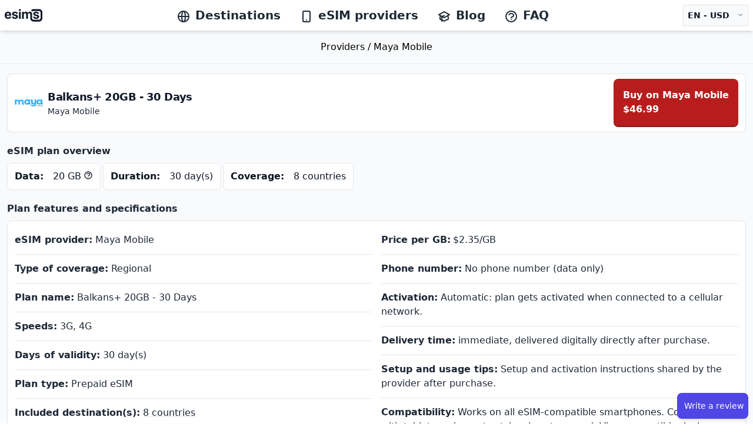

--- FILE ---
content_type: text/html; charset=utf-8
request_url: https://esims.io/en/providers/maya-mobile/935202048030debd
body_size: 34460
content:
<!DOCTYPE html><html class="scroll-smooth" lang="en"><head><meta charSet="utf-8"/><meta name="viewport" content="width=device-width, height=device-height, initial-scale=1.0, user-scalable=no;user-scalable=0;"/><meta property="og:type" content="website"/><link rel="icon" href="/favicon.ico"/><meta property="og:image" content="https://esims.io/esims-og.png"/><meta name="apple-itunes-app" content="app-id=1475110563"/><link rel="apple-touch-icon" href="/apple-touch-icon.png"/><link rel="apple-touch-icon" sizes="57x57" href="/apple-touch-icon-57x57.png"/><link rel="apple-touch-icon" sizes="72x72" href="/apple-touch-icon-72x72.png"/><link rel="apple-touch-icon" sizes="76x76" href="/apple-touch-icon-76x76.png"/><link rel="apple-touch-icon" sizes="114x114" href="/apple-touch-icon-114x114.png"/><link rel="apple-touch-icon" sizes="120x120" href="/apple-touch-icon-120x120.png"/><link rel="apple-touch-icon" sizes="144x144" href="/apple-touch-icon-144x144.png"/><link rel="apple-touch-icon" sizes="152x152" href="/apple-touch-icon-152x152.png"/><link rel="apple-touch-icon" sizes="180x180" href="/apple-touch-icon-180x180.png"/><title>Shop &#x27;Balkans+ 20GB - 30 Days&#x27; prepaid data eSIM by Maya Mobile at unbeatable prices. Get 20 GB for 30 day(s) in 8 countries. Limited-time offer!</title><meta name="title" content="Balkans+ 20GB - 30 Days by Maya Mobile - eSIM data plans - esims.io"/><meta property="og:title" content="Balkans+ 20GB - 30 Days by Maya Mobile - eSIM data plans - esims.io"/><meta name="description" content="Shop &#x27;Balkans+ 20GB - 30 Days&#x27; prepaid data eSIM by Maya Mobile at unbeatable prices. Get 20 GB for 30 day(s) in 8 countries. Limited-time offer!"/><meta property="og:description" content="Shop &#x27;Balkans+ 20GB - 30 Days&#x27; prepaid data eSIM by Maya Mobile at unbeatable prices. Get 20 GB for 30 day(s) in 8 countries. Limited-time offer!"/><meta property="og:url" content="https://esims.io/en/providers/maya-mobile/935202048030debd"/><meta property="og:locale" content="en"/><link rel="alternate" hrefLang="x-default" href="https://esims.io/providers/maya-mobile/935202048030debd"/><link rel="alternate" hrefLang="en" href="https://esims.io/en/providers/maya-mobile/935202048030debd"/><link rel="alternate" hrefLang="fr" href="https://esims.io/fr/providers/maya-mobile/935202048030debd"/><link rel="alternate" hrefLang="es" href="https://esims.io/es/providers/maya-mobile/935202048030debd"/><link rel="alternate" hrefLang="it" href="https://esims.io/it/providers/maya-mobile/935202048030debd"/><link rel="alternate" hrefLang="de" href="https://esims.io/de/providers/maya-mobile/935202048030debd"/><link rel="alternate" hrefLang="pt" href="https://esims.io/pt/providers/maya-mobile/935202048030debd"/><link rel="alternate" hrefLang="hi" href="https://esims.io/hi/providers/maya-mobile/935202048030debd"/><link rel="alternate" hrefLang="ja" href="https://esims.io/ja/providers/maya-mobile/935202048030debd"/><meta name="next-head-count" content="31"/><script async="" src="https://www.googletagmanager.com/gtag/js?id=G-3LVFBRKN1T"></script><script>
            window.dataLayer = window.dataLayer || [];
            function gtag(){dataLayer.push(arguments);}
            gtag('js', new Date());
            gtag('config', 'G-3LVFBRKN1T', {
              page_path: window.location.pathname,
            });
          </script><link rel="preload" href="/_next/static/css/7c7214b6d6ef921f.css" as="style"/><link rel="stylesheet" href="/_next/static/css/7c7214b6d6ef921f.css" data-n-g=""/><noscript data-n-css=""></noscript><script defer="" nomodule="" src="/_next/static/chunks/polyfills-c67a75d1b6f99dc8.js"></script><script src="/_next/static/chunks/webpack-2ec64e43de9e8796.js" defer=""></script><script src="/_next/static/chunks/framework-bb5c596eafb42b22.js" defer=""></script><script src="/_next/static/chunks/main-402ecc11c8f95631.js" defer=""></script><script src="/_next/static/chunks/pages/_app-00936c61f88e1a5c.js" defer=""></script><script src="/_next/static/chunks/385-e84600ab620492bc.js" defer=""></script><script src="/_next/static/chunks/189-047feeabd716396f.js" defer=""></script><script src="/_next/static/chunks/632-d0c4e0a96bd6698f.js" defer=""></script><script src="/_next/static/chunks/pages/providers/%5BproviderSlug%5D/%5BexternalId%5D-8ad21f3a48a1137e.js" defer=""></script><script src="/_next/static/Mv2NMr5YbAkZBjFk5VcX7/_buildManifest.js" defer=""></script><script src="/_next/static/Mv2NMr5YbAkZBjFk5VcX7/_ssgManifest.js" defer=""></script></head><body><div id="__next" data-reactroot=""><div class="bg-white antialiased"><div class="sticky top-0 z-30"><div><div class=" bg-white py-1 lg:py-1 shadow-md "><div><div></div></div><div class="mx-auto px-2"><div class="flex justify-between items-center lg:py-1 space-x-2 lg:space-x-10"><div class=" inline-flex "><div class="lg:hidden"><button type="button" class="bg-white rounded-md py-2 text-gray-800 hover:text-gray-800 hover:bg-gray-100 focus:outline-none focus:ring-2 focus:ring-inset focus:ring-red-500 "><svg class="h-6 w-6 inline text-gray-800" xmlns="http://www.w3.org/2000/svg" fill="none" viewBox="0 0 24 24" stroke="currentColor" aria-hidden="true"><path stroke-linecap="round" stroke-linejoin="round" stroke-width="2" d="M4 6h16M4 12h16M4 18h16"></path></svg></button></div><div class="my-auto ml-2 lg:ml-0 w-16 lg:w-auto "><div><span class="sr-only">esims.io</span><a href="/en/" class="flex title-font font-medium items-center text-gray-900 lg:mb-0"><span style="box-sizing:border-box;display:inline-block;overflow:hidden;width:initial;height:initial;background:none;opacity:1;border:0;margin:0;padding:0;position:relative;max-width:100%"><span style="box-sizing:border-box;display:block;width:initial;height:initial;background:none;opacity:1;border:0;margin:0;padding:0;max-width:100%"><img style="display:block;max-width:100%;width:initial;height:initial;background:none;opacity:1;border:0;margin:0;padding:0" alt="" aria-hidden="true" src="data:image/svg+xml,%3csvg%20xmlns=%27http://www.w3.org/2000/svg%27%20version=%271.1%27%20width=%2764%27%20height=%2724%27/%3e"/></span><img alt="esims.io logo" src="[data-uri]" decoding="async" data-nimg="intrinsic" style="position:absolute;top:0;left:0;bottom:0;right:0;box-sizing:border-box;padding:0;border:none;margin:auto;display:block;width:0;height:0;min-width:100%;max-width:100%;min-height:100%;max-height:100%"/><noscript><img alt="esims.io logo" srcSet="/esimslogo.svg 1x, /esimslogo.svg 2x" src="/esimslogo.svg" decoding="async" data-nimg="intrinsic" style="position:absolute;top:0;left:0;bottom:0;right:0;box-sizing:border-box;padding:0;border:none;margin:auto;display:block;width:0;height:0;min-width:100%;max-width:100%;min-height:100%;max-height:100%" loading="lazy"/></noscript></span></a></div></div></div><nav class="hidden lg:block justify-start space-x-4 lg:space-x-2 text-md xl:space-x-8 xl:text-xl"><a href="/en/countries-and-regions" class="font-semibold text-gray-800 hover:text-gray-900 inline"><svg xmlns="http://www.w3.org/2000/svg" class="h-6 w-6 inline mr-2" fill="none" viewBox="0 0 24 24" stroke="currentColor"><path stroke-linecap="round" stroke-linejoin="round" stroke-width="2" d="M21 12a9 9 0 01-9 9m9-9a9 9 0 00-9-9m9 9H3m9 9a9 9 0 01-9-9m9 9c1.657 0 3-4.03 3-9s-1.343-9-3-9m0 18c-1.657 0-3-4.03-3-9s1.343-9 3-9m-9 9a9 9 0 019-9"></path></svg>Destinations</a><a href="/en/providers" class="font-semibold text-gray-800 hover:text-gray-900 inline"><svg xmlns="http://www.w3.org/2000/svg" class="h-6 w-6 mr-2 inline" fill="none" viewBox="0 0 24 24" stroke="currentColor"><path stroke-linecap="round" stroke-linejoin="round" stroke-width="2" d="M12 18h.01M8 21h8a2 2 0 002-2V5a2 2 0 00-2-2H8a2 2 0 00-2 2v14a2 2 0 002 2z"></path></svg>eSIM providers</a><a href="/en/blog" class="font-semibold text-gray-800 hover:text-gray-900 inline"><svg xmlns="http://www.w3.org/2000/svg" class="h-6 w-6 mr-2 inline" fill="none" viewBox="0 0 24 24" stroke="currentColor"><path d="M12 14l9-5-9-5-9 5 9 5z"></path><path d="M12 14l6.16-3.422a12.083 12.083 0 01.665 6.479A11.952 11.952 0 0012 20.055a11.952 11.952 0 00-6.824-2.998 12.078 12.078 0 01.665-6.479L12 14z"></path><path stroke-linecap="round" stroke-linejoin="round" stroke-width="2" d="M12 14l9-5-9-5-9 5 9 5zm0 0l6.16-3.422a12.083 12.083 0 01.665 6.479A11.952 11.952 0 0012 20.055a11.952 11.952 0 00-6.824-2.998 12.078 12.078 0 01.665-6.479L12 14zm-4 6v-7.5l4-2.222"></path></svg>Blog</a><a href="/en/faq" class="font-semibold text-gray-800 hover:text-gray-900"><svg xmlns="http://www.w3.org/2000/svg" class="h-6 w-6 mr-2 inline" fill="none" viewBox="0 0 24 24" stroke="currentColor"><path stroke-linecap="round" stroke-linejoin="round" stroke-width="2" d="M8.228 9c.549-1.165 2.03-2 3.772-2 2.21 0 4 1.343 4 3 0 1.4-1.278 2.575-3.006 2.907-.542.104-.994.54-.994 1.093m0 3h.01M21 12a9 9 0 11-18 0 9 9 0 0118 0z"></path></svg>FAQ</a></nav><div class="flex"><div class="align-middle"><button type="button" class="rounded bg-gray-50 px-2 py-2 text-xs lg:text-sm lg:text-md font-semibold text-gray-900 shadow-sm ring-1 ring-inset ring-gray-200 hover:bg-gray-50 h-full flex flex-row space-x-3 align-middle"><div>EN<!-- --> -<!-- --> <!-- -->USD</div><div class="-mt-1 text-gray-400 scale-x-125">⌄</div></button></div><div class="fixed bottom-6 right-2 py-4 h-12"><button class="shadow-md mt-1 ml-0.5 pl-1 py-3 flex transition-all duration-500 bg-indigo-600 hover:bg-indigo-700 rounded-lg shadow-sm hover:shadow-md"><p class="px-2 text-sm text-center my-auto font-medium text-white truncate">Write a review</p></button></div></div></div></div><div class="invisible hidden border border-gray-200 bg-gray-50  px-2 w-full py-2 lg:py-4 z-40 overflow-y-hidden   shadow-xl top-0   "><div class="flex flex-row justify-between "><span style="box-sizing:border-box;display:inline-block;overflow:hidden;width:initial;height:initial;background:none;opacity:1;border:0;margin:0;padding:0;position:relative;max-width:100%"><span style="box-sizing:border-box;display:block;width:initial;height:initial;background:none;opacity:1;border:0;margin:0;padding:0;max-width:100%"><img style="display:block;max-width:100%;width:initial;height:initial;background:none;opacity:1;border:0;margin:0;padding:0" alt="" aria-hidden="true" src="data:image/svg+xml,%3csvg%20xmlns=%27http://www.w3.org/2000/svg%27%20version=%271.1%27%20width=%2764%27%20height=%2724%27/%3e"/></span><img alt="esims.io logo" src="[data-uri]" decoding="async" data-nimg="intrinsic" style="position:absolute;top:0;left:0;bottom:0;right:0;box-sizing:border-box;padding:0;border:none;margin:auto;display:block;width:0;height:0;min-width:100%;max-width:100%;min-height:100%;max-height:100%"/><noscript><img alt="esims.io logo" srcSet="/esimslogo.svg 1x, /esimslogo.svg 2x" src="/esimslogo.svg" decoding="async" data-nimg="intrinsic" style="position:absolute;top:0;left:0;bottom:0;right:0;box-sizing:border-box;padding:0;border:none;margin:auto;display:block;width:0;height:0;min-width:100%;max-width:100%;min-height:100%;max-height:100%" loading="lazy"/></noscript></span><button type="button" class="rounded-md text-gray-900 focus:outline-none focus:ring-2 focus:ring-white"><svg xmlns="http://www.w3.org/2000/svg" fill="none" viewBox="0 0 24 24" stroke-width="2" stroke="currentColor" aria-hidden="true" class="ml-1 flex h-8 w-8 top-2 right-2"><path stroke-linecap="round" stroke-linejoin="round" d="M6 18L18 6M6 6l12 12"></path></svg></button></div><div class="flex flex-row justify-end space-x-2 pt-2 lg:space-x-10 lg:px-60 overflow-x-hidden "><div class="w-full bg-white border border-gray-200 p-2 rounded-lg shadow-md overflow-y-auto max-h-[65vh] lg:max-h-[50vh] mb-4"><fieldset class="w-full"><legend class="text-base font-semibold text-gray-900">Language</legend><div class="mt-2 divide-y divide-gray-200 border-b border-t border-gray-200"><label for="locale-en" class="block relative flex items-center py-2 cursor-pointer w-full"><div class="min-w-0 flex-1 text-sm leading-6"><span class="select-none font-medium text-gray-900">English 🇺🇸 (EN)</span></div><div class="ml-3 flex h-6 items-center"><input type="radio" id="locale-en" name="locale" value="en" class="h-4 w-4 border-gray-300 text-indigo-600 focus:ring-indigo-600" checked=""/></div></label><label for="locale-fr" class="block relative flex items-center py-2 cursor-pointer w-full"><div class="min-w-0 flex-1 text-sm leading-6"><span class="select-none font-medium text-gray-900">Français 🇫🇷 (FR)</span></div><div class="ml-3 flex h-6 items-center"><input type="radio" id="locale-fr" name="locale" value="fr" class="h-4 w-4 border-gray-300 text-indigo-600 focus:ring-indigo-600"/></div></label><label for="locale-es" class="block relative flex items-center py-2 cursor-pointer w-full"><div class="min-w-0 flex-1 text-sm leading-6"><span class="select-none font-medium text-gray-900">Español 🇪🇸 (ES)</span></div><div class="ml-3 flex h-6 items-center"><input type="radio" id="locale-es" name="locale" value="es" class="h-4 w-4 border-gray-300 text-indigo-600 focus:ring-indigo-600"/></div></label><label for="locale-it" class="block relative flex items-center py-2 cursor-pointer w-full"><div class="min-w-0 flex-1 text-sm leading-6"><span class="select-none font-medium text-gray-900">Italiano 🇮🇹 (IT)</span></div><div class="ml-3 flex h-6 items-center"><input type="radio" id="locale-it" name="locale" value="it" class="h-4 w-4 border-gray-300 text-indigo-600 focus:ring-indigo-600"/></div></label><label for="locale-de" class="block relative flex items-center py-2 cursor-pointer w-full"><div class="min-w-0 flex-1 text-sm leading-6"><span class="select-none font-medium text-gray-900">Deutsch 🇩🇪 (DE)</span></div><div class="ml-3 flex h-6 items-center"><input type="radio" id="locale-de" name="locale" value="de" class="h-4 w-4 border-gray-300 text-indigo-600 focus:ring-indigo-600"/></div></label><label for="locale-pt" class="block relative flex items-center py-2 cursor-pointer w-full"><div class="min-w-0 flex-1 text-sm leading-6"><span class="select-none font-medium text-gray-900">Português 🇵🇹 (PT)</span></div><div class="ml-3 flex h-6 items-center"><input type="radio" id="locale-pt" name="locale" value="pt" class="h-4 w-4 border-gray-300 text-indigo-600 focus:ring-indigo-600"/></div></label><label for="locale-hi" class="block relative flex items-center py-2 cursor-pointer w-full"><div class="min-w-0 flex-1 text-sm leading-6"><span class="select-none font-medium text-gray-900">हिन्दी 🇮🇳 (HI)</span></div><div class="ml-3 flex h-6 items-center"><input type="radio" id="locale-hi" name="locale" value="hi" class="h-4 w-4 border-gray-300 text-indigo-600 focus:ring-indigo-600"/></div></label><label for="locale-ja" class="block relative flex items-center py-2 cursor-pointer w-full"><div class="min-w-0 flex-1 text-sm leading-6"><span class="select-none font-medium text-gray-900">日本語 🇯🇵 (JA)</span></div><div class="ml-3 flex h-6 items-center"><input type="radio" id="locale-ja" name="locale" value="ja" class="h-4 w-4 border-gray-300 text-indigo-600 focus:ring-indigo-600"/></div></label></div></fieldset></div><div class="w-full bg-white border border-gray-200 p-2 rounded-lg shadow-md overflow-y-auto max-h-[65vh] lg:max-h-[50vh] mb-4"><fieldset class="w-full"><legend class="text-base font-semibold text-gray-900 bg-white z-10">Currency</legend><div class="mt-2 divide-y divide-gray-200 border-b border-t border-gray-200"><label for="currency-EUR" class="block relative flex items-center py-2 cursor-pointer w-full"><div class="min-w-0 flex-1 text-sm leading-6"><span class="select-none font-medium text-gray-900">EUR<!-- --> (<!-- -->€<!-- -->)</span></div><div class="ml-3 flex h-6 items-center"><input type="radio" id="currency-EUR" name="currency" value="EUR" class="h-4 w-4 border-gray-300 text-indigo-600 focus:ring-indigo-600"/></div></label><label for="currency-USD" class="block relative flex items-center py-2 cursor-pointer w-full"><div class="min-w-0 flex-1 text-sm leading-6"><span class="select-none font-medium text-gray-900">USD<!-- --> (<!-- -->$<!-- -->)</span></div><div class="ml-3 flex h-6 items-center"><input type="radio" id="currency-USD" name="currency" value="USD" class="h-4 w-4 border-gray-300 text-indigo-600 focus:ring-indigo-600" checked=""/></div></label><label for="currency-JPY" class="block relative flex items-center py-2 cursor-pointer w-full"><div class="min-w-0 flex-1 text-sm leading-6"><span class="select-none font-medium text-gray-900">JPY<!-- --> (<!-- -->¥<!-- -->)</span></div><div class="ml-3 flex h-6 items-center"><input type="radio" id="currency-JPY" name="currency" value="JPY" class="h-4 w-4 border-gray-300 text-indigo-600 focus:ring-indigo-600"/></div></label><label for="currency-GBP" class="block relative flex items-center py-2 cursor-pointer w-full"><div class="min-w-0 flex-1 text-sm leading-6"><span class="select-none font-medium text-gray-900">GBP<!-- --> (<!-- -->£<!-- -->)</span></div><div class="ml-3 flex h-6 items-center"><input type="radio" id="currency-GBP" name="currency" value="GBP" class="h-4 w-4 border-gray-300 text-indigo-600 focus:ring-indigo-600"/></div></label><label for="currency-AUD" class="block relative flex items-center py-2 cursor-pointer w-full"><div class="min-w-0 flex-1 text-sm leading-6"><span class="select-none font-medium text-gray-900">AUD<!-- --> (<!-- -->$<!-- -->)</span></div><div class="ml-3 flex h-6 items-center"><input type="radio" id="currency-AUD" name="currency" value="AUD" class="h-4 w-4 border-gray-300 text-indigo-600 focus:ring-indigo-600"/></div></label><label for="currency-CHF" class="block relative flex items-center py-2 cursor-pointer w-full"><div class="min-w-0 flex-1 text-sm leading-6"><span class="select-none font-medium text-gray-900">CHF<!-- --> (<!-- -->CHF<!-- -->)</span></div><div class="ml-3 flex h-6 items-center"><input type="radio" id="currency-CHF" name="currency" value="CHF" class="h-4 w-4 border-gray-300 text-indigo-600 focus:ring-indigo-600"/></div></label><label for="currency-CNY" class="block relative flex items-center py-2 cursor-pointer w-full"><div class="min-w-0 flex-1 text-sm leading-6"><span class="select-none font-medium text-gray-900">CNY<!-- --> (<!-- -->¥/元<!-- -->)</span></div><div class="ml-3 flex h-6 items-center"><input type="radio" id="currency-CNY" name="currency" value="CNY" class="h-4 w-4 border-gray-300 text-indigo-600 focus:ring-indigo-600"/></div></label><label for="currency-SEK" class="block relative flex items-center py-2 cursor-pointer w-full"><div class="min-w-0 flex-1 text-sm leading-6"><span class="select-none font-medium text-gray-900">SEK<!-- --> (<!-- -->kr<!-- -->)</span></div><div class="ml-3 flex h-6 items-center"><input type="radio" id="currency-SEK" name="currency" value="SEK" class="h-4 w-4 border-gray-300 text-indigo-600 focus:ring-indigo-600"/></div></label><label for="currency-NZD" class="block relative flex items-center py-2 cursor-pointer w-full"><div class="min-w-0 flex-1 text-sm leading-6"><span class="select-none font-medium text-gray-900">NZD<!-- --> (<!-- -->$<!-- -->)</span></div><div class="ml-3 flex h-6 items-center"><input type="radio" id="currency-NZD" name="currency" value="NZD" class="h-4 w-4 border-gray-300 text-indigo-600 focus:ring-indigo-600"/></div></label><label for="currency-INR" class="block relative flex items-center py-2 cursor-pointer w-full"><div class="min-w-0 flex-1 text-sm leading-6"><span class="select-none font-medium text-gray-900">INR<!-- --> (<!-- -->₹<!-- -->)</span></div><div class="ml-3 flex h-6 items-center"><input type="radio" id="currency-INR" name="currency" value="INR" class="h-4 w-4 border-gray-300 text-indigo-600 focus:ring-indigo-600"/></div></label><label for="currency-RUB" class="block relative flex items-center py-2 cursor-pointer w-full"><div class="min-w-0 flex-1 text-sm leading-6"><span class="select-none font-medium text-gray-900">RUB<!-- --> (<!-- -->₽<!-- -->)</span></div><div class="ml-3 flex h-6 items-center"><input type="radio" id="currency-RUB" name="currency" value="RUB" class="h-4 w-4 border-gray-300 text-indigo-600 focus:ring-indigo-600"/></div></label><label for="currency-CAD" class="block relative flex items-center py-2 cursor-pointer w-full"><div class="min-w-0 flex-1 text-sm leading-6"><span class="select-none font-medium text-gray-900">CAD<!-- --> (<!-- -->$<!-- -->)</span></div><div class="ml-3 flex h-6 items-center"><input type="radio" id="currency-CAD" name="currency" value="CAD" class="h-4 w-4 border-gray-300 text-indigo-600 focus:ring-indigo-600"/></div></label></div></fieldset></div></div></div><div class="hidden" role="button" tabindex="0"></div></div></div></div><div class="bg-gray-50 antialiased z-20 "><style>
      #nprogress {
        pointer-events: none;
      }
      #nprogress .bar {
        background: #29D;
        position: fixed;
        z-index: 9999;
        top: 0;
        left: 0;
        width: 100%;
        height: 4px;
      }
      #nprogress .peg {
        display: block;
        position: absolute;
        right: 0px;
        width: 100px;
        height: 100%;
        box-shadow: 0 0 10px #29D, 0 0 5px #29D;
        opacity: 1;
        -webkit-transform: rotate(3deg) translate(0px, -4px);
        -ms-transform: rotate(3deg) translate(0px, -4px);
        transform: rotate(3deg) translate(0px, -4px);
      }
      #nprogress .spinner {
        display: block;
        position: fixed;
        z-index: 1031;
        top: 15px;
        right: 15px;
      }
      #nprogress .spinner-icon {
        width: 18px;
        height: 18px;
        box-sizing: border-box;
        border: solid 2px transparent;
        border-top-color: #29D;
        border-left-color: #29D;
        border-radius: 50%;
        -webkit-animation: nprogresss-spinner 400ms linear infinite;
        animation: nprogress-spinner 400ms linear infinite;
      }
      .nprogress-custom-parent {
        overflow: hidden;
        position: relative;
      }
      .nprogress-custom-parent #nprogress .spinner,
      .nprogress-custom-parent #nprogress .bar {
        position: absolute;
      }
      @-webkit-keyframes nprogress-spinner {
        0% {
          -webkit-transform: rotate(0deg);
        }
        100% {
          -webkit-transform: rotate(360deg);
        }
      }
      @keyframes nprogress-spinner {
        0% {
          transform: rotate(0deg);
        }
        100% {
          transform: rotate(360deg);
        }
      }
    </style><div><div class="bg-gray-50 App md:mx-0"><div itemType="https://schema.org/Product" itemscope=""><meta itemProp="name" content="Balkans+ 20GB - 30 Days"/><link itemProp="image" href="https://esims.imgix.net/logos/maya-mobile-logo.png"/><meta itemProp="sku" content="935202048030debd"/><div itemProp="offers" itemType="https://schema.org/Offer" itemscope=""><link itemProp="url" href="https://esims.io/en/providers/maya-mobile/935202048030debd"/><meta itemProp="availability" content="https://schema.org/InStock"/><meta itemProp="priceCurrency" content="USD"/><meta itemProp="itemCondition" content="https://schema.org/NewCondition"/><meta itemProp="price" content="46.99"/></div><div itemProp="brand" itemType="https://schema.org/Brand" itemscope=""><meta itemProp="name" content="Maya Mobile"/></div><meta itemProp="description" content="30 day(s) - 20 GB"/></div><section class="z-10 w-full h-auto text-center py-auto border-b border-gray-200"><div class="py-4 mx-auto max-w-2xl align-middle"><a href="/providers">Providers<!-- --> / </a><a href="/providers/maya-mobile">Maya Mobile</a></div></section><div class=" w-full cursor-default "><div><div class="flex flex-row top-14 z-10 mx-3 mt-4 justify-between px-3 lg:py-2 bg-white border border-gray-200 rounded-lg shadow-sm "><div class="flex flex-row lg:flex-row lg:space-y-0 flex-grow items-center justify-between bg-white rounded "><div class="flex flex-row my-2 "><img class="inline h-12 object-contain w-12" src="https://esims.imgix.net/logos/maya-mobile-logo.png" alt="Maya Mobilelogo"/><div class="ml-2"><div class="font-bold text-sm lg:text-lg tracking-tight text-gray-900 inline"><h1>Balkans+ 20GB - 30 Days<!-- --> </h1></div><div class=" text-gray-800 text-sm lg:text-md"><span class="font-medium">Maya Mobile</span></div></div></div><div><a href="/redirect/maya-mobile/935202048030debd?utm_source=externalId&amp;utm_provider=maya-mobile" target="_blank" rel="noreferrer"><div class="hidden lg:inline-block p-4 transition-all duration-500 flex justify-center w-full p-2 md:p-4 rounded-lg shadow-sm hover:shadow-md bg-red-700 hover:bg-red-800 border-b-2 border-red-900"><div class="text-md text-center font-bold text-white">Buy on<!-- --> <!-- -->Maya Mobile<!-- --> <div class="flex"><p class="font-bold  text-white">$46.99</p></div></div></div></a></div></div></div><div class="z-10 lg:hidden space-x-3 top-16 my-2 rounded-lg items-center mx-3 sticky top-18"><a href="/redirect/maya-mobile/935202048030debd?utm_source=externalId&amp;utm_provider=maya-mobile" target="_blank" rel="noreferrer"><div class=" cursor-pointer "><div class="inline-block text-center w-full p-2 lg:p-4 transition-all duration-500 flex justify-center w-full p-2 md:p-4 rounded-lg shadow-sm hover:shadow-md bg-red-700 hover:bg-red-800 border-b-2 border-red-900"><div class="text-sm inline text-white"><div class="flex flex-row"><p>Buy on<!-- --> <!-- -->Maya Mobile</p><div class="ml-2 flex"><p class="font-bold  text-white">$46.99</p></div></div></div></div></div></a></div><div class="flex flex-col px-3 py-5 bg-gray-50 "><div class="mt-0 sm:space-x-5"><div class="w-full "><div><h2 class="mb-2 font-semibold text-gray-800 ">eSIM plan overview</h2><div class="mt-2 flex flex-col lg:flex-row justify-between lg:justify-start lg:space-x-1 w-full appearance-none text-md leading-tight font-bold text-gray-900"><div class="border border-gray-200 bg-white items-center flex flex-row justify-between space-x-4 mb-1 rounded-lg p-3"><p>Data:</p><div class="flex justify-center items-center font-normal"><p>20 GB</p><svg xmlns="http://www.w3.org/2000/svg" fill="none" viewBox="0 0 24 24" stroke-width="2" stroke="currentColor" aria-hidden="true" class="h-4 w-4 block -mt-1 ml-1 cursor-pointer"><path stroke-linecap="round" stroke-linejoin="round" d="M8.228 9c.549-1.165 2.03-2 3.772-2 2.21 0 4 1.343 4 3 0 1.4-1.278 2.575-3.006 2.907-.542.104-.994.54-.994 1.093m0 3h.01M21 12a9 9 0 11-18 0 9 9 0 0118 0z"></path></svg></div></div><div class="border border-gray-200 bg-white items-center flex flex-row justify-between space-x-4 mb-1 rounded-lg p-3"><p>Duration:</p><div class="font-normal"> <span>30 day(s)</span></div></div><div class="border border-gray-200 bg-white items-center flex flex-row justify-between space-x-4 mb-1 rounded-lg p-3"><p>Coverage:</p><div class="font-normal"><button class="underline underline-offset-4 decoration-gray-200"><p>8 countries</p></button></div></div></div></div><div><h2 class="mb-2 font-semibold text-gray-800 mt-4">Plan features and specifications</h2><div class="mt-2 flex justify-between w-full py-2 px-1 bg-white shadow-sm border border-gray-200 rounded-lg appearance-none"><div class="mb-3 text-gray-800 text-left font-normal whitespace-normal"><div class="grid grid-cols-1 md:grid-cols-2 md:gap-4 px-2 lg:px-2"><ul><li class="py-3 border-b border-gray-200"><span class="font-bold">eSIM provider:</span> <!-- -->Maya Mobile</li><li class="py-3 border-b border-gray-200"><span class="font-bold">Type of coverage:</span> <!-- -->Regional</li><li class="py-3 border-b border-gray-200"><span class="font-bold">Plan name:</span> <!-- -->Balkans+ 20GB - 30 Days</li><li class="py-3 border-b border-gray-200"><span class="font-bold">Speeds:</span> <!-- -->3G, 4G</li><li class="py-3 border-b border-gray-200"><span class="font-bold">Days of validity:</span> <span><span>30 day(s)</span></span></li><li class="py-3 border-b border-gray-200"><span class="font-bold">Plan type:</span> <!-- -->Prepaid eSIM</li><li class="py-3 border-b border-gray-200 md:border-none"><span class="font-bold">Included destination(s):</span> <span><button class="underline underline-offset-4 decoration-gray-200"><p>8 countries</p></button></span></li></ul><ul><li class="py-3 border-b border-gray-200 flex flex-row"><span class="font-bold mr-1">Price per GB:<!-- --> </span><span><div><div>$2.35<!-- -->/GB</div></div></span></li><li class="py-3 border-b border-gray-200"><span class="font-bold">Phone number:</span> <!-- -->No phone number (data only)</li><li class="py-3 border-b border-gray-200"><span class="font-bold">Activation:</span> <!-- -->Automatic: plan gets activated when connected to a cellular network.</li><li class="py-3 border-b border-gray-200"><span class="font-bold">Delivery time:</span> <!-- -->immediate, delivered digitally directly after purchase.</li><li class="py-3 border-b border-gray-200"><span class="font-bold">Setup and usage tips:</span> <!-- -->Setup and activation instructions shared by the provider after purchase.</li><li class="py-3 border-b border-gray-200 md:border-none"><span class="font-bold">Compatibility:</span> <!-- -->Works on all eSIM-compatible smartphones. Compatibility with tablets and smartwatches is not assured.<!-- --> <a href="https://esims.io/en/blog/what-devices-support-esim" class=" underline underline-offset-4 decoration-gray-200" target="_blank" rel="noreferrer">View compatible devices</a></li></ul></div></div></div></div><div><h2 class="mb-2 font-semibold text-gray-800 mt-4">Additional information from Maya Mobile</h2><div class="mt-2 flex justify-between w-full p-3 bg-white shadow-sm border border-gray-200 rounded-lg appearance-none"><div class="mb-3 text-gray-800 text-left font-normal whitespace-normal"><li class="text-gray-800 whitespace-pre-line mb-2 list-outside">   Instant Activation</li><li class="text-gray-800 whitespace-pre-line mb-2 list-outside">   Fast data for your apps</li><li class="text-gray-800 whitespace-pre-line mb-2 list-outside">   Rechargeable</li><li class="text-gray-800 whitespace-pre-line mb-2 list-outside">   Support hotspot sharing</li></div></div></div><div class="scroll-mt-14"><div><div class="mt-0 sm:space-x-5"><div class="w-full "><p class="mb-2 mt-4 text:xs md:text-md font-semibold text-gray-900">What can I do with 20 GB?</p></div></div><div class=" mb-3 flex-col p-3 bg-white shadow-sm border border-gray-200 rounded "><ul><li><div class="flex w-full m-auto px-4 py-1 "><span role="img" aria-label="hours browsing" class="text-gray-800 text-md font-medium">🌐</span><span class="ml-2 text-gray-800 text-md font-medium">Online browsing for 240 hours.</span></div></li><li><div class="flex w-full m-auto px-4 py-1 "><span role="img" aria-label="email capacity" class="text-gray-800 text-md font-medium">✉️</span><span class="ml-2 text-gray-800 text-md font-medium">Send 20000 emails.</span></div></li><li><div class="flex w-full m-auto px-4 py-1 "><span role="img" aria-label="song capacity" class="text-gray-800 text-md font-medium">🎵</span><span class="ml-2 text-gray-800 text-md font-medium">Play 4000 songs.</span></div></li><li><div class="flex w-full m-auto px-4 py-1 "><span role="img" aria-label="hours streaming" class="text-gray-800 text-md font-medium">🎥</span><span class="ml-2 text-gray-800 text-md font-medium">Stream 20 hour(s) of video.</span></div></li><li><div class="flex w-full m-auto px-4 py-1 "><span role="img" aria-label="hours facetime" class="text-gray-800 text-md font-medium">🤳</span><span class="ml-2 text-gray-800 text-md font-medium">Have 12 hour(s) of video calls.</span></div></li></ul></div></div></div><div class="scroll-mt-14"><div><div class="mt-0 sm:space-x-5"><div class="w-full "><h2 class="mb-2 mt-4 font-semibold text-gray-800">Compatible countries and carriers</h2></div></div><div class="mb-3 flex-col p-3 bg-white shadow-sm border border-gray-200 rounded "><div class="flex w-full m-auto px-1 border-b border-gray-200 py-1 flex-col lg:flex-row justify-between"><div><span class="text-gray-800 text-md font-medium">🇦🇱</span><span class="ml-2 text-gray-800 text-md font-medium">Albania</span></div></div><div class="flex w-full m-auto px-1 border-b border-gray-200 py-1 flex-col lg:flex-row justify-between"><div><span class="text-gray-800 text-md font-medium">🇧🇦</span><span class="ml-2 text-gray-800 text-md font-medium">Bosnia &amp; Herzegovina</span></div></div><div class="flex w-full m-auto px-1 border-b border-gray-200 py-1 flex-col lg:flex-row justify-between"><div><span class="text-gray-800 text-md font-medium">🇧🇬</span><span class="ml-2 text-gray-800 text-md font-medium">Bulgaria</span></div></div><div class="flex w-full m-auto px-1 border-b border-gray-200 py-1 flex-col lg:flex-row justify-between"><div><span class="text-gray-800 text-md font-medium">🇭🇷</span><span class="ml-2 text-gray-800 text-md font-medium">Croatia</span></div></div><div class="flex w-full m-auto px-1 border-b border-gray-200 py-1 flex-col lg:flex-row justify-between"><div><span class="text-gray-800 text-md font-medium">🇬🇷</span><span class="ml-2 text-gray-800 text-md font-medium">Greece</span></div></div><div class="flex w-full m-auto px-1 border-b border-gray-200 py-1 flex-col lg:flex-row justify-between"><div><span class="text-gray-800 text-md font-medium">🇲🇰</span><span class="ml-2 text-gray-800 text-md font-medium">Macedonia</span></div></div><div class="flex w-full m-auto px-1 border-b border-gray-200 py-1 flex-col lg:flex-row justify-between"><div><span class="text-gray-800 text-md font-medium">🇲🇪</span><span class="ml-2 text-gray-800 text-md font-medium">Montenegro</span></div></div><div class="flex w-full m-auto px-1 border-b border-gray-200 py-1 flex-col lg:flex-row justify-between"><div><span class="text-gray-800 text-md font-medium">🇷🇸</span><span class="ml-2 text-gray-800 text-md font-medium">Serbia</span></div></div></div></div></div><div class="py-6 border-b border-gray-200 "><div><h2 class="mx-2 mb-2 font-semibold text-gray-800">{Maya Mobile}: similar plans</h2><div><div class="flex flex-row gap-2 drag pb-6 overflow-x-scroll cursor-grab hover:cursor-grab active:cursor-grabbing pb-6"><a href="" target="_blank" rel="noreferrer"><div class="shadow-md bg-white hover:bg-amber-50 rounded-lg border border-gray-200 flex flex-col mt-2 space-y-2 text-xs leading-tight font-bold text-gray-900 p-2 lg:text-sm "><div class="flex flex-row justify-between w-full bg-gray-50 rounded-lg px-2 py-2 "><span class="font-medium">Price</span><div class="inline whitespace-nowrap ml-4"><div><div><div><p class="">$4.99</p></div></div></div></div></div><div class="flex flex-row justify-between w-full bg-gray-50 rounded-lg px-2 py-2 "><span class="font-medium">Capacity</span><div class="inline whitespace-nowrap ml-4"><p>1 GB</p></div></div><div class="flex flex-row justify-between w-full bg-gray-50 rounded-lg px-2 py-2 "><span class="font-medium">Duration</span><span class="inline whitespace-nowrap overflow-x-hidden ml-4"><span>5 day(s)<!-- --> <!-- -->auto-renewal</span></span></div><div class="flex flex-row justify-between w-full bg-gray-50 rounded-lg px-2 py-2"><span class="font-medium">Countries</span><span class="inline whitespace-nowrap ml-4">8</span></div></div></a><a href="" target="_blank" rel="noreferrer"><div class="shadow-md bg-white hover:bg-amber-50 rounded-lg border border-gray-200 flex flex-col mt-2 space-y-2 text-xs leading-tight font-bold text-gray-900 p-2 lg:text-sm "><div class="flex flex-row justify-between w-full bg-gray-50 rounded-lg px-2 py-2 "><span class="font-medium">Price</span><div class="inline whitespace-nowrap ml-4"><div><div><div><p class="">$5.99</p></div></div></div></div></div><div class="flex flex-row justify-between w-full bg-gray-50 rounded-lg px-2 py-2 "><span class="font-medium">Capacity</span><div class="inline whitespace-nowrap ml-4"><p>1 GB</p></div></div><div class="flex flex-row justify-between w-full bg-gray-50 rounded-lg px-2 py-2 "><span class="font-medium">Duration</span><span class="inline whitespace-nowrap overflow-x-hidden ml-4"><span>10 day(s)<!-- --> <!-- -->auto-renewal</span></span></div><div class="flex flex-row justify-between w-full bg-gray-50 rounded-lg px-2 py-2"><span class="font-medium">Countries</span><span class="inline whitespace-nowrap ml-4">8</span></div></div></a><a href="" target="_blank" rel="noreferrer"><div class="shadow-md bg-white hover:bg-amber-50 rounded-lg border border-gray-200 flex flex-col mt-2 space-y-2 text-xs leading-tight font-bold text-gray-900 p-2 lg:text-sm "><div class="flex flex-row justify-between w-full bg-gray-50 rounded-lg px-2 py-2 "><span class="font-medium">Price</span><div class="inline whitespace-nowrap ml-4"><div><div><div><p class="">$6.99</p></div></div></div></div></div><div class="flex flex-row justify-between w-full bg-gray-50 rounded-lg px-2 py-2 "><span class="font-medium">Capacity</span><div class="inline whitespace-nowrap ml-4"><p>1 GB</p></div></div><div class="flex flex-row justify-between w-full bg-gray-50 rounded-lg px-2 py-2 "><span class="font-medium">Duration</span><span class="inline whitespace-nowrap overflow-x-hidden ml-4"><span>15 day(s)<!-- --> <!-- -->auto-renewal</span></span></div><div class="flex flex-row justify-between w-full bg-gray-50 rounded-lg px-2 py-2"><span class="font-medium">Countries</span><span class="inline whitespace-nowrap ml-4">8</span></div></div></a><a href="" target="_blank" rel="noreferrer"><div class="shadow-md bg-white hover:bg-amber-50 rounded-lg border border-gray-200 flex flex-col mt-2 space-y-2 text-xs leading-tight font-bold text-gray-900 p-2 lg:text-sm "><div class="flex flex-row justify-between w-full bg-gray-50 rounded-lg px-2 py-2 "><span class="font-medium">Price</span><div class="inline whitespace-nowrap ml-4"><div><div><div><p class="">$8.99</p></div></div></div></div></div><div class="flex flex-row justify-between w-full bg-gray-50 rounded-lg px-2 py-2 "><span class="font-medium">Capacity</span><div class="inline whitespace-nowrap ml-4"><p>1 GB</p></div></div><div class="flex flex-row justify-between w-full bg-gray-50 rounded-lg px-2 py-2 "><span class="font-medium">Duration</span><span class="inline whitespace-nowrap overflow-x-hidden ml-4"><span>30 day(s)<!-- --> <!-- -->auto-renewal</span></span></div><div class="flex flex-row justify-between w-full bg-gray-50 rounded-lg px-2 py-2"><span class="font-medium">Countries</span><span class="inline whitespace-nowrap ml-4">8</span></div></div></a><a href="" target="_blank" rel="noreferrer"><div class="shadow-md bg-white hover:bg-amber-50 rounded-lg border border-gray-200 flex flex-col mt-2 space-y-2 text-xs leading-tight font-bold text-gray-900 p-2 lg:text-sm "><div class="flex flex-row justify-between w-full bg-gray-50 rounded-lg px-2 py-2 "><span class="font-medium">Price</span><div class="inline whitespace-nowrap ml-4"><div><div><div><p class="">$8.99</p></div></div></div></div></div><div class="flex flex-row justify-between w-full bg-gray-50 rounded-lg px-2 py-2 "><span class="font-medium">Capacity</span><div class="inline whitespace-nowrap ml-4"><p>3 GB</p></div></div><div class="flex flex-row justify-between w-full bg-gray-50 rounded-lg px-2 py-2 "><span class="font-medium">Duration</span><span class="inline whitespace-nowrap overflow-x-hidden ml-4"><span>5 day(s)<!-- --> <!-- -->auto-renewal</span></span></div><div class="flex flex-row justify-between w-full bg-gray-50 rounded-lg px-2 py-2"><span class="font-medium">Countries</span><span class="inline whitespace-nowrap ml-4">8</span></div></div></a><a href="" target="_blank" rel="noreferrer"><div class="shadow-md bg-white hover:bg-amber-50 rounded-lg border border-gray-200 flex flex-col mt-2 space-y-2 text-xs leading-tight font-bold text-gray-900 p-2 lg:text-sm "><div class="flex flex-row justify-between w-full bg-gray-50 rounded-lg px-2 py-2 "><span class="font-medium">Price</span><div class="inline whitespace-nowrap ml-4"><div><div><div><p class="">$9.99</p></div></div></div></div></div><div class="flex flex-row justify-between w-full bg-gray-50 rounded-lg px-2 py-2 "><span class="font-medium">Capacity</span><div class="inline whitespace-nowrap ml-4"><p>3 GB</p></div></div><div class="flex flex-row justify-between w-full bg-gray-50 rounded-lg px-2 py-2 "><span class="font-medium">Duration</span><span class="inline whitespace-nowrap overflow-x-hidden ml-4"><span>10 day(s)<!-- --> <!-- -->auto-renewal</span></span></div><div class="flex flex-row justify-between w-full bg-gray-50 rounded-lg px-2 py-2"><span class="font-medium">Countries</span><span class="inline whitespace-nowrap ml-4">8</span></div></div></a><a href="" target="_blank" rel="noreferrer"><div class="shadow-md bg-white hover:bg-amber-50 rounded-lg border border-gray-200 flex flex-col mt-2 space-y-2 text-xs leading-tight font-bold text-gray-900 p-2 lg:text-sm "><div class="flex flex-row justify-between w-full bg-gray-50 rounded-lg px-2 py-2 "><span class="font-medium">Price</span><div class="inline whitespace-nowrap ml-4"><div><div><div><p class="">$9.99</p></div></div></div></div></div><div class="flex flex-row justify-between w-full bg-gray-50 rounded-lg px-2 py-2 "><span class="font-medium">Capacity</span><div class="inline whitespace-nowrap ml-4"><p>3 GB</p></div></div><div class="flex flex-row justify-between w-full bg-gray-50 rounded-lg px-2 py-2 "><span class="font-medium">Duration</span><span class="inline whitespace-nowrap overflow-x-hidden ml-4"><span>15 day(s)<!-- --> <!-- -->auto-renewal</span></span></div><div class="flex flex-row justify-between w-full bg-gray-50 rounded-lg px-2 py-2"><span class="font-medium">Countries</span><span class="inline whitespace-nowrap ml-4">8</span></div></div></a><a href="" target="_blank" rel="noreferrer"><div class="shadow-md bg-white hover:bg-amber-50 rounded-lg border border-gray-200 flex flex-col mt-2 space-y-2 text-xs leading-tight font-bold text-gray-900 p-2 lg:text-sm "><div class="flex flex-row justify-between w-full bg-gray-50 rounded-lg px-2 py-2 "><span class="font-medium">Price</span><div class="inline whitespace-nowrap ml-4"><div><div><div><p class="">$12.99</p></div></div></div></div></div><div class="flex flex-row justify-between w-full bg-gray-50 rounded-lg px-2 py-2 "><span class="font-medium">Capacity</span><div class="inline whitespace-nowrap ml-4"><p>3 GB</p></div></div><div class="flex flex-row justify-between w-full bg-gray-50 rounded-lg px-2 py-2 "><span class="font-medium">Duration</span><span class="inline whitespace-nowrap overflow-x-hidden ml-4"><span>30 day(s)<!-- --> <!-- -->auto-renewal</span></span></div><div class="flex flex-row justify-between w-full bg-gray-50 rounded-lg px-2 py-2"><span class="font-medium">Countries</span><span class="inline whitespace-nowrap ml-4">8</span></div></div></a><a href="" target="_blank" rel="noreferrer"><div class="shadow-md bg-white hover:bg-amber-50 rounded-lg border border-gray-200 flex flex-col mt-2 space-y-2 text-xs leading-tight font-bold text-gray-900 p-2 lg:text-sm "><div class="flex flex-row justify-between w-full bg-gray-50 rounded-lg px-2 py-2 "><span class="font-medium">Price</span><div class="inline whitespace-nowrap ml-4"><div><div><div><p class="">$19.99</p></div></div></div></div></div><div class="flex flex-row justify-between w-full bg-gray-50 rounded-lg px-2 py-2 "><span class="font-medium">Capacity</span><div class="inline whitespace-nowrap ml-4"><p>5 GB</p></div></div><div class="flex flex-row justify-between w-full bg-gray-50 rounded-lg px-2 py-2 "><span class="font-medium">Duration</span><span class="inline whitespace-nowrap overflow-x-hidden ml-4"><span>60 day(s)<!-- --> <!-- -->auto-renewal</span></span></div><div class="flex flex-row justify-between w-full bg-gray-50 rounded-lg px-2 py-2"><span class="font-medium">Countries</span><span class="inline whitespace-nowrap ml-4">8</span></div></div></a><a href="" target="_blank" rel="noreferrer"><div class="shadow-md bg-white hover:bg-amber-50 rounded-lg border border-gray-200 flex flex-col mt-2 space-y-2 text-xs leading-tight font-bold text-gray-900 p-2 lg:text-sm "><div class="flex flex-row justify-between w-full bg-gray-50 rounded-lg px-2 py-2 "><span class="font-medium">Price</span><div class="inline whitespace-nowrap ml-4"><div><div><div><p class="">$22.99</p></div></div></div></div></div><div class="flex flex-row justify-between w-full bg-gray-50 rounded-lg px-2 py-2 "><span class="font-medium">Capacity</span><div class="inline whitespace-nowrap ml-4"><p>5 GB</p></div></div><div class="flex flex-row justify-between w-full bg-gray-50 rounded-lg px-2 py-2 "><span class="font-medium">Duration</span><span class="inline whitespace-nowrap overflow-x-hidden ml-4"><span>90 day(s)<!-- --> <!-- -->auto-renewal</span></span></div><div class="flex flex-row justify-between w-full bg-gray-50 rounded-lg px-2 py-2"><span class="font-medium">Countries</span><span class="inline whitespace-nowrap ml-4">8</span></div></div></a><a href="" target="_blank" rel="noreferrer"><div class="shadow-md bg-white hover:bg-amber-50 rounded-lg border border-gray-200 flex flex-col mt-2 space-y-2 text-xs leading-tight font-bold text-gray-900 p-2 lg:text-sm "><div class="flex flex-row justify-between w-full bg-gray-50 rounded-lg px-2 py-2 "><span class="font-medium">Price</span><div class="inline whitespace-nowrap ml-4"><div><div><div><p class="">$21.99</p></div></div></div></div></div><div class="flex flex-row justify-between w-full bg-gray-50 rounded-lg px-2 py-2 "><span class="font-medium">Capacity</span><div class="inline whitespace-nowrap ml-4"><p>10 GB</p></div></div><div class="flex flex-row justify-between w-full bg-gray-50 rounded-lg px-2 py-2 "><span class="font-medium">Duration</span><span class="inline whitespace-nowrap overflow-x-hidden ml-4"><span>5 day(s)<!-- --> <!-- -->auto-renewal</span></span></div><div class="flex flex-row justify-between w-full bg-gray-50 rounded-lg px-2 py-2"><span class="font-medium">Countries</span><span class="inline whitespace-nowrap ml-4">8</span></div></div></a><a href="" target="_blank" rel="noreferrer"><div class="shadow-md bg-white hover:bg-amber-50 rounded-lg border border-gray-200 flex flex-col mt-2 space-y-2 text-xs leading-tight font-bold text-gray-900 p-2 lg:text-sm "><div class="flex flex-row justify-between w-full bg-gray-50 rounded-lg px-2 py-2 "><span class="font-medium">Price</span><div class="inline whitespace-nowrap ml-4"><div><div><div><p class="">$22.99</p></div></div></div></div></div><div class="flex flex-row justify-between w-full bg-gray-50 rounded-lg px-2 py-2 "><span class="font-medium">Capacity</span><div class="inline whitespace-nowrap ml-4"><p>10 GB</p></div></div><div class="flex flex-row justify-between w-full bg-gray-50 rounded-lg px-2 py-2 "><span class="font-medium">Duration</span><span class="inline whitespace-nowrap overflow-x-hidden ml-4"><span>10 day(s)<!-- --> <!-- -->auto-renewal</span></span></div><div class="flex flex-row justify-between w-full bg-gray-50 rounded-lg px-2 py-2"><span class="font-medium">Countries</span><span class="inline whitespace-nowrap ml-4">8</span></div></div></a></div></div></div></div></div></div></div></div></div></div><div><div class="mt-10 bg-gray-100 border-t border-gray-200"><div class="snap-mandatory snap-x flex overflow-x-auto overflow-y-auto flex-row md:mx-auto md:space-y-0 md:space-x-4 space-x-1 py-4 px-1 max-w-6xl "><div class="snap-center bg-white border border-gray-200 rounded-lg shadow-lg min-w-3/4 md:min-w-0 md:w-full p-3 md:p-4 "><div class=" flex justify-between "><div class="my-auto"><p class="text-md text-gray-900 font-bold mb-2 ">What is an eSIM?</p><p class="text-md text-gray-900 ">Let us explain how an eSIM works</p><a href="/faq" class="text-red-600 font-medium mt-2 block ">Access FAQ</a></div></div></div><div class="snap-center bg-white border border-gray-200 rounded-lg shadow-lg min-w-3/4 md:min-w-0 md:w-full p-3 md:p-4"><div class=" flex justify-between "><div class="my-auto ml-3"><p class="text-md text-gray-900 font-bold mb-2">Here to help</p><p class="text-md text-gray-900 ">Our customer support is available 7 days a week to help you</p><a class="text-red-600 font-medium mt-2 block" href="mailto:hello@esims.io">Contact us</a></div></div></div></div></div><div class=" border-t border-gray-200"><div class="bg-gray-100"><div class=" m-auto font-medium text-gray-900 flex flex-wrap justify-between max-w-6xl"><div class="p-3 "><div class="text-xs uppercase text-gray-800 font-medium">eSIMs.io</div><a href="/en/countries-and-regions" class="my-3 block">eSIM destinations</a><a href="/en/providers" class="my-3 block">eSIM providers</a><a href="/en/countries/france" class="my-3 block">Find an eSIM in France</a><a href="/en/countries/united-states" class="my-3 block">Find an eSIM in United States</a><a href="/en/countries/south-korea" class="my-3 block">Find an eSIM in South Korea</a><a href="/en/countries/spain" class="my-3 block">Find an eSIM in Spain</a><a href="/en/countries/china" class="my-3 block">Find an eSIM in China</a><a href="/en/countries/mexico" class="my-3 block">Find an eSIM in Mexico</a><a href="/en/countries/india" class="my-3 block">Find an eSIM in India</a></div><div class="p-3 "><div class="text-xs uppercase text-gray-800 font-medium">Resources</div><a href="/en/travel-data-calculator" class="my-3 block">Mobile Data Usage Calculator</a><a href="/en/about" class="my-3 block">About us</a><a href="/en/blog" class="my-3 block">Blog</a><a href="/en/faq" class="my-3 block">FAQ</a><div class="text-xs uppercase text-gray-800 font-medium mt-4">Contact</div><div class="flex-row"><a href="https://twitter.com/esimsio" target="_blank" class="my-3 ml-1 block bg-blue-400 p-2 font-semibold text-white inline-flex items-center space-x-2 rounded" rel="noreferrer"><span role="img" aria-label="twitter"><svg class="w-5 h-5 fill-current" role="img" xmlns="http://www.w3.org/2000/svg" viewBox="0 0 24 24"><path d="M23.953 4.57a10 10 0 01-2.825.775 4.958 4.958 0 002.163-2.723c-.951.555-2.005.959-3.127 1.184a4.92 4.92 0 00-8.384 4.482C7.69 8.095 4.067 6.13 1.64 3.162a4.822 4.822 0 00-.666 2.475c0 1.71.87 3.213 2.188 4.096a4.904 4.904 0 01-2.228-.616v.06a4.923 4.923 0 003.946 4.827 4.996 4.996 0 01-2.212.085 4.936 4.936 0 004.604 3.417 9.867 9.867 0 01-6.102 2.105c-.39 0-.779-.023-1.17-.067a13.995 13.995 0 007.557 2.209c9.053 0 13.998-7.496 13.998-13.985 0-.21 0-.42-.015-.63A9.935 9.935 0 0024 4.59z"></path></svg></span></a><a href="https://www.instagram.com/esims.io/" target="_blank" class="my-3 ml-1 block bg-[#C13584] p-2 font-semibold text-white inline-flex items-center space-x-2 rounded" rel="noreferrer"><span role="img" aria-label="instagram"><svg fill="white" width="256px" height="256px" class="w-5 h-5 " viewBox="0 0 256 256" version="1.1" xmlns="http://www.w3.org/2000/svg" preserveAspectRatio="xMidYMid"><g><path d="M127.999746,23.06353 C162.177385,23.06353 166.225393,23.1936027 179.722476,23.8094161 C192.20235,24.3789926 198.979853,26.4642218 203.490736,28.2166477 C209.464938,30.5386501 213.729395,33.3128586 218.208268,37.7917319 C222.687141,42.2706052 225.46135,46.5350617 227.782844,52.5092638 C229.535778,57.0201472 231.621007,63.7976504 232.190584,76.277016 C232.806397,89.7746075 232.93647,93.8226147 232.93647,128.000254 C232.93647,162.177893 232.806397,166.225901 232.190584,179.722984 C231.621007,192.202858 229.535778,198.980361 227.782844,203.491244 C225.46135,209.465446 222.687141,213.729903 218.208268,218.208776 C213.729395,222.687649 209.464938,225.461858 203.490736,227.783352 C198.979853,229.536286 192.20235,231.621516 179.722476,232.191092 C166.227425,232.806905 162.179418,232.936978 127.999746,232.936978 C93.8200742,232.936978 89.772067,232.806905 76.277016,232.191092 C63.7971424,231.621516 57.0196391,229.536286 52.5092638,227.783352 C46.5345536,225.461858 42.2700971,222.687649 37.7912238,218.208776 C33.3123505,213.729903 30.538142,209.465446 28.2166477,203.491244 C26.4637138,198.980361 24.3784845,192.202858 23.808908,179.723492 C23.1930946,166.225901 23.0630219,162.177893 23.0630219,128.000254 C23.0630219,93.8226147 23.1930946,89.7746075 23.808908,76.2775241 C24.3784845,63.7976504 26.4637138,57.0201472 28.2166477,52.5092638 C30.538142,46.5350617 33.3123505,42.2706052 37.7912238,37.7917319 C42.2700971,33.3128586 46.5345536,30.5386501 52.5092638,28.2166477 C57.0196391,26.4642218 63.7971424,24.3789926 76.2765079,23.8094161 C89.7740994,23.1936027 93.8221066,23.06353 127.999746,23.06353 M127.999746,0 C93.2367791,0 88.8783247,0.147348072 75.2257637,0.770274749 C61.601148,1.39218523 52.2968794,3.55566141 44.1546281,6.72008828 C35.7374966,9.99121548 28.5992446,14.3679613 21.4833489,21.483857 C14.3674532,28.5997527 9.99070739,35.7380046 6.71958019,44.1551362 C3.55515331,52.2973875 1.39167714,61.6016561 0.769766653,75.2262718 C0.146839975,88.8783247 0,93.2372872 0,128.000254 C0,162.763221 0.146839975,167.122183 0.769766653,180.774236 C1.39167714,194.398852 3.55515331,203.703121 6.71958019,211.845372 C9.99070739,220.261995 14.3674532,227.400755 21.4833489,234.516651 C28.5992446,241.632547 35.7374966,246.009293 44.1546281,249.28042 C52.2968794,252.444847 61.601148,254.608323 75.2257637,255.230233 C88.8783247,255.85316 93.2367791,256 127.999746,256 C162.762713,256 167.121675,255.85316 180.773728,255.230233 C194.398344,254.608323 203.702613,252.444847 211.844864,249.28042 C220.261995,246.009293 227.400247,241.632547 234.516143,234.516651 C241.632039,227.400755 246.008785,220.262503 249.279912,211.845372 C252.444339,203.703121 254.607815,194.398852 255.229725,180.774236 C255.852652,167.122183 256,162.763221 256,128.000254 C256,93.2372872 255.852652,88.8783247 255.229725,75.2262718 C254.607815,61.6016561 252.444339,52.2973875 249.279912,44.1551362 C246.008785,35.7380046 241.632039,28.5997527 234.516143,21.483857 C227.400247,14.3679613 220.261995,9.99121548 211.844864,6.72008828 C203.702613,3.55566141 194.398344,1.39218523 180.773728,0.770274749 C167.121675,0.147348072 162.762713,0 127.999746,0 Z M127.999746,62.2703115 C91.698262,62.2703115 62.2698034,91.69877 62.2698034,128.000254 C62.2698034,164.301738 91.698262,193.730197 127.999746,193.730197 C164.30123,193.730197 193.729689,164.301738 193.729689,128.000254 C193.729689,91.69877 164.30123,62.2703115 127.999746,62.2703115 Z M127.999746,170.667175 C104.435741,170.667175 85.3328252,151.564259 85.3328252,128.000254 C85.3328252,104.436249 104.435741,85.3333333 127.999746,85.3333333 C151.563751,85.3333333 170.666667,104.436249 170.666667,128.000254 C170.666667,151.564259 151.563751,170.667175 127.999746,170.667175 Z M211.686338,59.6734287 C211.686338,68.1566129 204.809755,75.0337031 196.326571,75.0337031 C187.843387,75.0337031 180.966297,68.1566129 180.966297,59.6734287 C180.966297,51.1902445 187.843387,44.3136624 196.326571,44.3136624 C204.809755,44.3136624 211.686338,51.1902445 211.686338,59.6734287 Z" fill="white"></path></g></svg></span></a><a href="https://www.tiktok.com/@esimsio" target="_blank" class="my-3 ml-1 block p-2 bg-[#25F4EE] font-semibold text-white inline-flex items-center space-x-2 rounded" rel="noreferrer"><span role="img" aria-label="tiktok"><svg fill="#000000" width="800px" height="800px" viewBox="0 0 24 24" class="w-5 h-5 " preserveAspectRatio="xMidYMid" xmlns="http://www.w3.org/2000/svg"><path d="M19.589 6.686a4.793 4.793 0 0 1-3.77-4.245V2h-3.445v13.672a2.896 2.896 0 0 1-5.201 1.743l-.002-.001.002.001a2.895 2.895 0 0 1 3.183-4.51v-3.5a6.329 6.329 0 0 0-5.394 10.692 6.33 6.33 0 0 0 10.857-4.424V8.687a8.182 8.182 0 0 0 4.773 1.526V6.79a4.831 4.831 0 0 1-1.003-.104z"></path></svg></span></a><a href="https://www.reddit.com/user/esimsio" target="_blank" class="my-3 ml-1 block bg-red-500 p-2 font-semibold text-white inline-flex items-center space-x-2 rounded" rel="noreferrer"><span role="img" aria-label="reddit"><svg class="w-5 h-5 fill-current" role="img" viewBox="0 0 24 24" xmlns="http://www.w3.org/2000/svg"><path d="M12 0A12 12 0 0 0 0 12a12 12 0 0 0 12 12 12 12 0 0 0 12-12A12 12 0 0 0 12 0zm5.01 4.744c.688 0 1.25.561 1.25 1.249a1.25 1.25 0 0 1-2.498.056l-2.597-.547-.8 3.747c1.824.07 3.48.632 4.674 1.488.308-.309.73-.491 1.207-.491.968 0 1.754.786 1.754 1.754 0 .716-.435 1.333-1.01 1.614a3.111 3.111 0 0 1 .042.52c0 2.694-3.13 4.87-7.004 4.87-3.874 0-7.004-2.176-7.004-4.87 0-.183.015-.366.043-.534A1.748 1.748 0 0 1 4.028 12c0-.968.786-1.754 1.754-1.754.463 0 .898.196 1.207.49 1.207-.883 2.878-1.43 4.744-1.487l.885-4.182a.342.342 0 0 1 .14-.197.35.35 0 0 1 .238-.042l2.906.617a1.214 1.214 0 0 1 1.108-.701zM9.25 12C8.561 12 8 12.562 8 13.25c0 .687.561 1.248 1.25 1.248.687 0 1.248-.561 1.248-1.249 0-.688-.561-1.249-1.249-1.249zm5.5 0c-.687 0-1.248.561-1.248 1.25 0 .687.561 1.248 1.249 1.248.688 0 1.249-.561 1.249-1.249 0-.687-.562-1.249-1.25-1.249zm-5.466 3.99a.327.327 0 0 0-.231.094.33.33 0 0 0 0 .463c.842.842 2.484.913 2.961.913.477 0 2.105-.056 2.961-.913a.361.361 0 0 0 .029-.463.33.33 0 0 0-.464 0c-.547.533-1.684.73-2.512.73-.828 0-1.979-.196-2.512-.73a.326.326 0 0 0-.232-.095z"></path></svg></span></a></div><a class="my-3 block" href="mailto:hello@esims.io"><span role="img" aria-label="post mail">📮</span> hello@esims.io<span class="text-teal-600 text-xs p-1"></span></a><a href="/en/get-listed" class="my-3 block"><span role="img" aria-label="handshake">🤝</span> <!-- -->Get Listed on eSIMs.io</a></div><div class="p-3 "><div class="text-xs uppercase text-gray-800 font-medium">Legal information</div><a href="/en/privacy" class="my-3 block">Privacy Policy</a><a href="/en/terms" class="my-3 block">Conditions</a><a href="/en/mentions-legales" class="my-3 block">Mentions légales</a></div><div class="p-3 "><div class="text-xs uppercase text-gray-800 font-medium">Get the Apps</div><a href="https://apps.apple.com/us/app/esims-compare-data-esims/id1475110563?mt=8" target="_blank" class="my-3 block" rel="noreferrer"><div class="flex mt-3 w-48 h-14 bg-black text-white rounded-xl items-center justify-center"><div class="mr-3"><svg viewBox="0 0 384 512" width="30"><path fill="currentColor" d="M318.7 268.7c-.2-36.7 16.4-64.4 50-84.8-18.8-26.9-47.2-41.7-84.7-44.6-35.5-2.8-74.3 20.7-88.5 20.7-15 0-49.4-19.7-76.4-19.7C63.3 141.2 4 184.8 4 273.5q0 39.3 14.4 81.2c12.8 36.7 59 126.7 107.2 125.2 25.2-.6 43-17.9 75.8-17.9 31.8 0 48.3 17.9 76.4 17.9 48.6-.7 90.4-82.5 102.6-119.3-65.2-30.7-61.7-90-61.7-91.9zm-56.6-164.2c27.3-32.4 24.8-61.9 24-72.5-24.1 1.4-52 16.4-67.9 34.9-17.5 19.8-27.8 44.3-25.6 71.9 26.1 2 49.9-11.4 69.5-34.3z"></path></svg></div><div><div class="text-xs">Download on</div><div class="text-2xl font-semibold font-sans -mt-1">App Store</div></div></div></a><a href="https://play.google.com/store/apps/details?id=com.vayovayo.pokemonwebspoof&amp;hl=en_US&amp;pcampaignid=pcampaignidMKT-Other-global-all-co-prtnr-py-PartBadge-Mar2515-1" target="_blank" class="my-3 block" rel="noreferrer"><div class="flex mt-3 w-48 h-14 bg-black text-white rounded-lg items-center justify-center"><div class="mr-3"><svg viewBox="30 336.7 120.9 129.2" width="30"><path fill="#FFD400" d="M119.2,421.2c15.3-8.4,27-14.8,28-15.3c3.2-1.7,6.5-6.2,0-9.7 c-2.1-1.1-13.4-7.3-28-15.3l-20.1,20.2L119.2,421.2z"></path><path fill="#FF3333" d="M99.1,401.1l-64.2,64.7c1.5,0.2,3.2-0.2,5.2-1.3 c4.2-2.3,48.8-26.7,79.1-43.3L99.1,401.1L99.1,401.1z"></path><path fill="#48FF48" d="M99.1,401.1l20.1-20.2c0,0-74.6-40.7-79.1-43.1 c-1.7-1-3.6-1.3-5.3-1L99.1,401.1z"></path><path fill="#3BCCFF" d="M99.1,401.1l-64.3-64.3c-2.6,0.6-4.8,2.9-4.8,7.6 c0,7.5,0,107.5,0,113.8c0,4.3,1.7,7.4,4.9,7.7L99.1,401.1z"></path></svg></div><div><div class="text-xs">Download on</div><div class="text-xl font-semibold font-sans -mt-1">Google Play</div></div></div></a></div></div></div></div></div></div></div></div></div><script id="__NEXT_DATA__" type="application/json">{"props":{"pageProps":{"doesNotContainLocale":false,"esim":{"externalId":"935202048030debd","providerName":{"displayName":"Maya Mobile","slug":"maya-mobile","logo":"https://esims.imgix.net/logos/maya-mobile-logo.png","distributor":null},"displayName":"Balkans+ 20GB - 30 Days","capacity":20480,"price":{"value":46.99,"currency":{"code":"USD","symbol":{"sign":"$","position":"BEFORE"},"precision":2},"extraFees":""},"originalPrice":{"value":46.99,"currency":{"code":"USD","symbol":{"sign":"$","position":"BEFORE"},"precision":2},"extraFees":""},"duration":30,"coverages":["AL","BA","BG","HR","GR","MK","ME","RS"],"detailedCarriers":[],"networkSpeed":["3G","4G"],"url":"https://maya.net/order/new?region=balkans\u0026data=20\u0026billing=prepaid\u0026days=30\u0026pid=e5jk27hb56d5","metadata":" - Instant Activation\n - Fast data for your apps\n - Rechargeable\n - Support hotspot sharing\n","promoCode":null,"phoneNumber":false,"coverageType":"REGIONAL","inventoryCount":0,"subscription":{"type":"ONE_OFF","details":{"temporal":"DAY","value":30}}},"localPlans":[],"regionalPlans":[{"type":"REGIONAL","details":{"externalId":"93520102456b61","providerName":{"displayName":"Maya Mobile","slug":"maya-mobile","logo":"https://esims.imgix.net/logos/maya-mobile-logo.png","distributor":null},"capacity":1024,"duration":5,"price":{"value":4.99,"currency":{"code":"USD","symbol":{"sign":"$","position":"BEFORE"},"precision":2},"extraFees":""},"originalPrice":{"value":4.99,"currency":{"code":"USD","symbol":{"sign":"$","position":"BEFORE"},"precision":2},"extraFees":""},"coverages":["AL","BA","BG","HR","GR","MK","ME","RS"],"promoCode":null}},{"type":"REGIONAL","details":{"externalId":"9352010241095b8","providerName":{"displayName":"Maya Mobile","slug":"maya-mobile","logo":"https://esims.imgix.net/logos/maya-mobile-logo.png","distributor":null},"capacity":1024,"duration":10,"price":{"value":5.99,"currency":{"code":"USD","symbol":{"sign":"$","position":"BEFORE"},"precision":2},"extraFees":""},"originalPrice":{"value":5.99,"currency":{"code":"USD","symbol":{"sign":"$","position":"BEFORE"},"precision":2},"extraFees":""},"coverages":["AL","BA","BG","HR","GR","MK","ME","RS"],"promoCode":null}},{"type":"REGIONAL","details":{"externalId":"9352010241597e2","providerName":{"displayName":"Maya Mobile","slug":"maya-mobile","logo":"https://esims.imgix.net/logos/maya-mobile-logo.png","distributor":null},"capacity":1024,"duration":15,"price":{"value":6.99,"currency":{"code":"USD","symbol":{"sign":"$","position":"BEFORE"},"precision":2},"extraFees":""},"originalPrice":{"value":6.99,"currency":{"code":"USD","symbol":{"sign":"$","position":"BEFORE"},"precision":2},"extraFees":""},"coverages":["AL","BA","BG","HR","GR","MK","ME","RS"],"promoCode":null}},{"type":"REGIONAL","details":{"externalId":"93520102430b7d8","providerName":{"displayName":"Maya Mobile","slug":"maya-mobile","logo":"https://esims.imgix.net/logos/maya-mobile-logo.png","distributor":null},"capacity":1024,"duration":30,"price":{"value":8.99,"currency":{"code":"USD","symbol":{"sign":"$","position":"BEFORE"},"precision":2},"extraFees":""},"originalPrice":{"value":8.99,"currency":{"code":"USD","symbol":{"sign":"$","position":"BEFORE"},"precision":2},"extraFees":""},"coverages":["AL","BA","BG","HR","GR","MK","ME","RS"],"promoCode":null}},{"type":"REGIONAL","details":{"externalId":"9352030725b001","providerName":{"displayName":"Maya Mobile","slug":"maya-mobile","logo":"https://esims.imgix.net/logos/maya-mobile-logo.png","distributor":null},"capacity":3072,"duration":5,"price":{"value":8.99,"currency":{"code":"USD","symbol":{"sign":"$","position":"BEFORE"},"precision":2},"extraFees":""},"originalPrice":{"value":8.99,"currency":{"code":"USD","symbol":{"sign":"$","position":"BEFORE"},"precision":2},"extraFees":""},"coverages":["AL","BA","BG","HR","GR","MK","ME","RS"],"promoCode":null}},{"type":"REGIONAL","details":{"externalId":"93520307210a2e8","providerName":{"displayName":"Maya Mobile","slug":"maya-mobile","logo":"https://esims.imgix.net/logos/maya-mobile-logo.png","distributor":null},"capacity":3072,"duration":10,"price":{"value":9.99,"currency":{"code":"USD","symbol":{"sign":"$","position":"BEFORE"},"precision":2},"extraFees":""},"originalPrice":{"value":9.99,"currency":{"code":"USD","symbol":{"sign":"$","position":"BEFORE"},"precision":2},"extraFees":""},"coverages":["AL","BA","BG","HR","GR","MK","ME","RS"],"promoCode":null}},{"type":"REGIONAL","details":{"externalId":"9352030721589ec","providerName":{"displayName":"Maya Mobile","slug":"maya-mobile","logo":"https://esims.imgix.net/logos/maya-mobile-logo.png","distributor":null},"capacity":3072,"duration":15,"price":{"value":9.99,"currency":{"code":"USD","symbol":{"sign":"$","position":"BEFORE"},"precision":2},"extraFees":""},"originalPrice":{"value":9.99,"currency":{"code":"USD","symbol":{"sign":"$","position":"BEFORE"},"precision":2},"extraFees":""},"coverages":["AL","BA","BG","HR","GR","MK","ME","RS"],"promoCode":null}},{"type":"REGIONAL","details":{"externalId":"935203072305a3d","providerName":{"displayName":"Maya Mobile","slug":"maya-mobile","logo":"https://esims.imgix.net/logos/maya-mobile-logo.png","distributor":null},"capacity":3072,"duration":30,"price":{"value":12.99,"currency":{"code":"USD","symbol":{"sign":"$","position":"BEFORE"},"precision":2},"extraFees":""},"originalPrice":{"value":12.99,"currency":{"code":"USD","symbol":{"sign":"$","position":"BEFORE"},"precision":2},"extraFees":""},"coverages":["AL","BA","BG","HR","GR","MK","ME","RS"],"promoCode":null}},{"type":"REGIONAL","details":{"externalId":"935205120609e01","providerName":{"displayName":"Maya Mobile","slug":"maya-mobile","logo":"https://esims.imgix.net/logos/maya-mobile-logo.png","distributor":null},"capacity":5120,"duration":60,"price":{"value":19.99,"currency":{"code":"USD","symbol":{"sign":"$","position":"BEFORE"},"precision":2},"extraFees":""},"originalPrice":{"value":19.99,"currency":{"code":"USD","symbol":{"sign":"$","position":"BEFORE"},"precision":2},"extraFees":""},"coverages":["AL","BA","BG","HR","GR","MK","ME","RS"],"promoCode":null}},{"type":"REGIONAL","details":{"externalId":"93520512090cd8e","providerName":{"displayName":"Maya Mobile","slug":"maya-mobile","logo":"https://esims.imgix.net/logos/maya-mobile-logo.png","distributor":null},"capacity":5120,"duration":90,"price":{"value":22.99,"currency":{"code":"USD","symbol":{"sign":"$","position":"BEFORE"},"precision":2},"extraFees":""},"originalPrice":{"value":22.99,"currency":{"code":"USD","symbol":{"sign":"$","position":"BEFORE"},"precision":2},"extraFees":""},"coverages":["AL","BA","BG","HR","GR","MK","ME","RS"],"promoCode":null}},{"type":"REGIONAL","details":{"externalId":"935201024059bf5","providerName":{"displayName":"Maya Mobile","slug":"maya-mobile","logo":"https://esims.imgix.net/logos/maya-mobile-logo.png","distributor":null},"capacity":10240,"duration":5,"price":{"value":21.99,"currency":{"code":"USD","symbol":{"sign":"$","position":"BEFORE"},"precision":2},"extraFees":""},"originalPrice":{"value":21.99,"currency":{"code":"USD","symbol":{"sign":"$","position":"BEFORE"},"precision":2},"extraFees":""},"coverages":["AL","BA","BG","HR","GR","MK","ME","RS"],"promoCode":null}},{"type":"REGIONAL","details":{"externalId":"935201024010bf34","providerName":{"displayName":"Maya Mobile","slug":"maya-mobile","logo":"https://esims.imgix.net/logos/maya-mobile-logo.png","distributor":null},"capacity":10240,"duration":10,"price":{"value":22.99,"currency":{"code":"USD","symbol":{"sign":"$","position":"BEFORE"},"precision":2},"extraFees":""},"originalPrice":{"value":22.99,"currency":{"code":"USD","symbol":{"sign":"$","position":"BEFORE"},"precision":2},"extraFees":""},"coverages":["AL","BA","BG","HR","GR","MK","ME","RS"],"promoCode":null}}],"_nextI18Next":{"initialI18nStore":{"en":{"common":{"header_esim_providers":"eSIM providers","header_esim_destinations":"Destinations","header_blog":"Blog","header_faq":"FAQ","header_privacy":"Privacy Policy","header_terms":"Terms of Service","home_tagline":"Compare and Buy eSIM plans. Travel connected.","home_subtagline":"Search 7500+ eSIM plans in 220+ countries","product_list_result":"result(s)","change_country_action":"Edit","filter_column_sort_by":"Sort by","filter_column_most_data_first":"Most data","filter_column_least_data_first":"Least data","filter_column_lowest_price_gb":"Lowest Price/GB","filter_column_lowest_price":"Cheapest","filter_column_plan_size":"Plan size","filter_column_plan_duration":"Plan duration","filter_column_day_s_filter":"day(s)","filter_column_compatible_countries":"Other compatible countries","product_card_average_price_value":"Average value","product_card_day_s_product":"day(s)","product_card_day_s_unlimited":"Unlimited","product_card_day_s_unlimited_data":"Unlimited","product_card_day_s_unlimited_duration":"No expiration","product_card_local":"LOCAL","product_card_regional":"REGIONAL","product_card_global":"GLOBAL","product_card_data_label":"Data","product_card_validity_label":"Validity","product_card_local_only":"{{emoji}} {{countryName}}","product_card_countries":"{{count}} countries","product_card_data_only":"Data only","product_card_data_and_phone":"Data and Phone number*","product_card_special_offer":"Special Offer: ","product_card_networks":"Network(s)","related_articles":"Related articles","other_esims_providers":"Other eSIM providers","footer_esims_io":"eSIMs.io","footer_esims_io_products":"Products","footer_esims_io_providers":"Providers","footer_esims_io_about_us":"About us","footer_resources":"Resources","footer_resources_documentation":"Documentation","footer_resources_blog":"Blog","footer_resources_supported_mobile":"Supported Mobiles","footer_product":"Product","footer_product_our_products":"Our Products","footer_product_great_deal":"Great Deals","footer_product_new":"New","footer_support":"Support","footer_support_help_center":"Help Center","footer_support_privacy_policy":"Privacy Policy","footer_support_conditions":"Conditions","footer_contact_us":"Contact us","product_modal_best_value":"Best value","product_modal_package_information":"Data plan information","product_modal_data":"Data","product_modal_duration":"Duration","product_modal_coverage":"Covered destinations","product_modal_view_list":"View list","product_modal_compatible_countries":"Compatible countries and carriers","product_modal_buy_on":"Buy on","out_of_stock":"Out of stock","product_modal_local":"LOCAL","product_modal_regional":"REGIONAL","product_modal_global":"GLOBAL","country_hero_banner_title":"Find the best data eSIM in {country}","country_hero_banner_description":"Compare prepaid eSIM data plans for your next trip to {country}. Get the most data, texts and calls at the best price. Never hassle again buying a physical sim card.","country_lowercase_plural":"countries","country_lowercase_singular":"country","esim_providers_page_banner_title":"eSIM providers","esim_providers_page_banner_description":"Discover and browse all offers from the best eSIM providers","provider_list_item_offers":"Offers","provider_list_item_countries":"Countries","what_country_are_you_visiting_placeholder":"Going to: country, region","search_country_placeholder":"Search...","home_page_download_our_app_title":"Download the app","home_page_download_our_app_content":"Keep esims.io in your pocket with our iPhone app","home_page_download_our_app_link_ios":"Download on the AppStore","home_page_download_our_app_link_android":"Download on the PlayStore","home_page_here_to_help_title":"Here to help","home_page_here_to_help_content":"Our customer support is available 7 days a week to help you","home_page_here_to_help_link":"Contact us","home_whats_esim":"What is an eSIM?","home_whats_esim_subtitle":"Let us explain how an eSIM works","home_whats_esim_link":"Access FAQ","home_popular_destination":"Popular countries","home_global_and_regional_plans":"Global and regional Plans","home_see_all_destination_link":"View all destinations","home_page_understand_esims":"Video: Understanding eSIM (3 min)","home_page_welcome_esim_title":"Roaming is dead - long live eSIM","home_page_welcome_esim_intro_part_1":"We help you find an eSIM for your next trip abroad. eSIM is the perfect way fort ravelers to stay connected during their journey.","home_page_welcome_esim_intro_part_2":"'s goal is simple, help you find the data plan that suits your needs: we help you compare more than 1500 plans from 35+ eSIM providers!","home_page_welcome_esim_content_title":"Get an eSIM data plan thanks to esims.io","home_page_welcome_esim_content_bullet_1":"Select your destination country or region","home_page_welcome_esim_content_bullet_2":"Compare the different eSIM plans we found for this destination: filter by the size you need (GB) and the duration of your stay, sort by cheapest, duration of stay, recommended","home_page_welcome_esim_content_bullet_3":"Choose the eSIM plan that suits your needs","home_page_welcome_esim_content_bullet_4":"Buy it, either on esims.io, or on a partner's website","home_page_welcome_esim_content_bullet_5":"Once you're at your destination, scan your eSIM's QR code and activate it. You now have network!","home_page_welcome_esim_content_why_esim_title":"Why esims.io","home_page_welcome_esim_content_why_esim_content_1":"eSIM is amazing and we truly believe it is going to change mobile connectivity in general. We think this starts with travel: thanks to eSIM, no more roaming, no more hassle getting a sim card at the airport, no more monopolistic prices. eSIM providers are global, you just have to buy and and download it on your phone.","home_page_welcome_esim_content_why_esim_content_2":"BUT, there are already many eSIM providers, and you don't know them all. Why waste time searching for all options manually?","home_page_welcome_esim_content_why_esim_content_3":"esims.io simply helps you compare all the many eSIM options by putting this under one roof.","home_page_welcome_esim_content_our_provider_title":"Our providers","home_page_welcome_esim_content_our_provider_content":"We list more than 25+ eSIM providers on esims.io, including Airalo, Mogo, Flexiroam, UPeSIM, eSIM2Fly, etc. In total, this represents more than 9000 eSIM plan options, that our search engine can help you compare. So, where should we help you get connected?","home_page_trusted_providers":"trusted eSIM providers","home_page_our_blog_title":"Our blog: connected traveller","home_page_our_blog_description":"Selected articles for travelers and guides on how to save on mobile internet while using eSIM on the go.","blog_page_banner_title":"eSIM Guides \u0026 Tutorials","blog_page_banner_content":"Understand how eSIM works and how to setup a travel eSIM on your devices","footer_get_apps":"Get the Apps","footer_download_on":"Download on","destinations_esims_destinations":"eSIM destinations \u0026 regions","destinations_subtitle":"Search 2500 eSIM plans in {countriesnb} countries","destinations_active_destinations":"Active destinations","destinations_no_provider":"Destinations with no eSIM Provider (yet 😉 )","regional_plans_including":"Regional plans including: ","load_more":"Load more results","no_results":"No results for this query, please edit your filters","faq_understand_subtitle":"Understand everything about eSIMs and esims.io","about_esims_title":"About esims.io","about_esims_subtitle":"Since launching in 2019, esims.io has been changing the world of travel \u0026 connectivity.","footer_contact":"Contact","footer_legal":"Legal information","show_filters":"Filter \u0026 sort results","hide_filters":"Hide filters","meta_country_page_meta_title":"{country} eSIM - Compare {plansNb} Travel Plans + Find The Best Rates and Features - esims.io","meta_country_page_meta_description":"3G/4G/5G, Networks, Prices, SMS/Voice, Hotspot: Compare Options from {initialProviders}, and {providersLeftCount} eSIM Providers for {country}.","meta_countries_regions_landing_title":"eSIM compatible countries and regions - esims.io","meta_countries_regions_landing_description":"Discover 10k+ eSIM plans in the world including the United States, Canada, and France. Find the best eSIM options for your travel or business needs.","meta_faq_landing_title":"Frequently asked questions about data eSIM plans - esims.io","meta_faq_landing_description":"Understand everything you need to know about eSIM before purchasing a data plan","meta_blog_landing_title":"eSIM deals, guides and tutorials - Blog - esims.io","meta_blog_landing_description":"Understand how eSIM works and how to setup travel eSIM on your devices. Get amazing deals for travel eSIM plans","meta_home_landing_title":"esims.io - The best prepaid eSIM plans for tourists","meta_home_landing_description":"Browse and compare the best prepaid eSIM plans for your next trip on esims.io","meta_providers_landing_title":"The best prepaid eSIM providers - esims.io","meta_providers_landing_description":"Search providers that offer prepaid data eSIM plans for travel to hundreds of countries.","meta_about_landing_title":"About esims.io, the startup that will end roaming forever - esims.io","meta_about_landing_description":"Discover the esims.io mission, vision and team. Learn about job offers \u0026 career opportunities.","meta_privacy_landing_title":"Privacy Policy - esims.io","meta_privacy_landing_description":"Learn about esims.io's privacy policy","meta_terms_landing_title":"Terms and conditions - esims.io","meta_terms_landing_description":"Learn about esims.io's terms and conditions","meta_provider_page_meta_title":"Discover prepaid eSIM plans by {provider} - esims.io","meta_provider_page_meta_description":"Browse \u0026 filter local, regional and global prepaid eSIM data plans by {provider}. Ideal for tourists and travelers.","meta_region_page_meta_title":"Prepaid eSIM data plans - {region} - esims.io","meta_region_page_meta_description":"Traveling to {region}? Compare prepaid eSIM data plans on esims.io. Find the best eSIM plans from top providers. Say goodbye to physical SIM cards.","meta_package_page_meta_title":"{package} by {provider} - eSIM data plans - esims.io","meta_package_page_meta_description":"Discover and shop '{package}' prepaid data eSIM by {provider} on esims.io","meta_package_page_meta_description_local":"Shop '{package}' prepaid data eSIM by {provider} at unbeatable prices. Get {capacity} for {duration} day(s) in {country}. Limited-time offer!","meta_package_page_meta_description_non_local":"Shop '{package}' prepaid data eSIM by {provider} at unbeatable prices. Get {capacity} for {duration} day(s) in {destination_number} countries. Limited-time offer!","copy_url":"🔗 Copy link","copy_url_copied":"URL copied!","provider_heading_esim_data_plans":": eSIM Data plan","copy_code":"Copy","copy_code_copied":"Copied","offers_discount":"Offers discount","learn_more_product_list_item":"Learn more","online_browsing_data_usage":"Online browsing for {quantity} hours.","emails_data_usage":"Send {quantity} emails.","songs_data_usage":"Play {quantity} songs.","stream_data_usage":"Stream {quantity} hour(s) of video.","facetime_data_usage":"Have {quantity} hour(s) of video calls.","data_usage_title":"What can I do with {capacity} {capacityUnit}?","by_distributor":"by","autorenews":"auto-renewal","autorenews_description":"Renewed automatically after {duration} day(s). You can cancel at any time without cost.","blog_product_list_widget_button_provider":"Browse more prepaid eSIM plans for this provider","blog_product_list_widget_button_countries":"{label}Browse more prepaid eSIM plans","blog_product_list_widget_button_regions":"{label}Browse more prepaid eSIM plans","plan_options_label":"Plan options","plan_options_phone_number_label":"Show only plans with voice/SMS","plan_options_other":"Voice, SMS, multiple countries","filter_button_mobile":"Filter","sort_button_mobile":"Sort","compatible_countries_place_holder":"Add more destinations...","footer_link_esim_destinations":"eSIM destinations","footer_link_esim_providers":"eSIM providers","footer_link_find_an_esim_in_france":"Find an eSIM in France","footer_link_find_an_esim_in_united_states":"Find an eSIM in United States","footer_link_find_an_esim_in_south_korea":"Find an eSIM in South Korea","footer_link_find_an_esim_in_spain":"Find an eSIM in Spain","footer_link_find_an_esim_in_china":"Find an eSIM in China","footer_link_find_an_esim_in_mexico":"Find an eSIM in Mexico","footer_link_find_an_esim_in_india":"Find an eSIM in India","footer_link_about":"About us","footer_link_blog":"Blog","footer_link_faq":"FAQ","view_blog_button":"View blog","country_mobile_networks_title":"Mobile networks in {country}","country_tips_title":"Tips for buying a prepaid eSIM","new_review_button":"Write a review","new_review_title":"New review","new_review_subtitle":"Help other users by providing feedback on an eSIM product","new_review_provider":"Provider","new_review_choose_provider_placeholder":"Select a provider","new_review_choose_product_optional":"Product (Optional)","new_review_choose_product_optional_subfield":"What eSIM product did you purchase","new_review_start_typing_products_loading":"Searching products...","new_review_start_typing_product_minimum_char":"Type at least 3 characters","new_review_start_typing_product_no_result":"No products found","new_review_start_typing_product_placeholder":"Start typing...","new_review_choose_destination_optional":"Countries (Optional)","new_review_choose_destination_optional_subfield":"Where did you use your eSIM ?","new_review_start_typing_destination_loading":"Searching destinations...","new_review_start_typing_destination_indication":"Type a country or region","new_review_start_typing_destination_no_result":"No destinations found","new_review_start_typing_destination_placeholder":"Start typing...","new_review_screenshot_optional":"Include screenshots (Optional)","new_review_screenshot_optional_subfield":"If you would like, include relevant screenshots, such as speed test results","new_review_screenshot_click_to_upload":"Click to upload","new_review_screenshot_or_drag_and_drop":" or drag and drop","new_review_screenshot_file_extension_and_size":"PNG, JPG up to 10MB","new_review_experience_optional":"Describe your experience (Optional)","new_review_experience_optional_subfield":"Information like your purchase experience, the network you have been able to use and bandwidth quality are the most helpful to other users","new_review_name_field":"Name or Nickname","new_review_name_subfield":"The Name or Nickname we will use when we display your review","new_review_separator_your_review":"Your review","new_review_email_field":"Email","new_review_your_rating_field":"Your rating","new_review_separator_tell_us_more":"Tell us more","new_review_separator_security":"Security check","new_review_email_subfield":"Your email will not be displayed on esims.io and will never be used for marketing purposes.","new_review_term_of_use_sentence":"By publishing this review, you agree to our","new_review_term_of_use_link":"Terms of Use","new_review_publish":"Publish","new_review_cancel":"Cancel","reviews_providers_page_title":"Customer Reviews","reviews_label":"reviews","reviews_label_singular":"review","new_reviews_invalid_images":"This image is invalid please upload either PNG, JPG or JPEG up to 10MB","review_finished_thank_you_message_part_1":"Thank you for your review about","review_finished_thank_you_message_part_2":"Your post is being verified by our team for a final validation!","toc_blog":"Table of content","product_descriptor_day_s_unlimited_data":"an unlimited amount","product_descriptor_day_s_product":"days","supported_by_carriers":"{{count}} carrier(s)","provides_phone_number":"It provides a phone number","product_descriptor_combination_1":"The eSIM {{esimName}} from {{providerName}} gives you {{capacity}} of data for {{currencySymbol}}{{price}}. Break it down, and it's {{currencySymbol}}{{pricePerGb}} per GB. Oh, and this eSIM is good for {{duration}}. Want {{speeds}} speeds? It's got you covered!","product_descriptor_combination_2":"Here's the {{esimName}} eSIM from {{providerName}}, packed with {{capacity}} of data. That'll be {{currencySymbol}}{{price}}, or {{currencySymbol}}{{pricePerGb}} per GB if you're counting. It's yours for {{duration}}, with support for {{speeds}} speeds.","product_descriptor_combination_3":"For {{currencySymbol}}{{price}}, you get {{providerName}}'s eSIM {{esimName}}, complete with {{capacity}} of data. That's roughly {{currencySymbol}}{{pricePerGb}} per GB. This deal lasts {{duration}}, and yeah, it supports {{speeds}} speeds.","product_descriptor_combination_4":"{{providerName}}'s eSIM {{esimName}} serves up {{capacity}} of data for {{currencySymbol}}{{price}}. In simple terms, that's {{currencySymbol}}{{pricePerGb}} per GB. Valid for {{duration}}, it also supports {{speeds}} speeds.","product_descriptor_combination_5":"With {{providerName}}'s eSIM {{esimName}}, you get {{capacity}} of data for {{currencySymbol}}{{price}}. If you're curious, it's {{currencySymbol}}{{pricePerGb}} per GB. And it'll last you {{duration}}. Did we mention it supports {{speeds}} speeds?","product_descriptor_combination_6":"Check this out: the eSIM {{esimName}} from {{providerName}} with {{capacity}} of data for {{currencySymbol}}{{price}}. So, it's {{currencySymbol}}{{pricePerGb}} per GB. This eSIM is good for {{duration}}, and yes, it has {{speeds}} speeds support.","product_descriptor_combination_7":"Say hello to {{providerName}}'s eSIM {{esimName}}. You're getting {{capacity}} of data for {{currencySymbol}}{{price}}, that's {{currencySymbol}}{{pricePerGb}} per GB. The plan is valid for {{duration}} and supports {{speeds}} speeds.","product_descriptor_combination_8":"The eSIM {{esimName}} from {{providerName}} comes with {{capacity}} of data at a cost of {{currencySymbol}}{{price}}. That's {{currencySymbol}}{{pricePerGb}} per GB. It'll be good for {{duration}}, and it's ready for {{speeds}} speeds.","product_descriptor_combination_9":"For {{currencySymbol}}{{price}}, {{providerName}}'s eSIM {{esimName}} gives you {{capacity}} of data, which is {{currencySymbol}}{{pricePerGb}} per GB. The eSIM stays active for {{duration}}, and it's all set for {{speeds}} speeds.","product_descriptor_combination_10":"Got {{currencySymbol}}{{price}}? Then, the eSIM {{esimName}} from {{providerName}} can be yours, offering {{capacity}} of data. That's {{currencySymbol}}{{pricePerGb}} per GB. And it'll be valid for {{duration}}, with support for {{speeds}} speeds.","product_descriptor_combination_11":"The {{providerName}}'s eSIM {{esimName}} has {{capacity}} of data waiting for you at {{currencySymbol}}{{price}}. This works out to {{currencySymbol}}{{pricePerGb}} per GB. It'll stay active for {{duration}}, and it's ready to go with {{speeds}} speeds.","product_descriptor_combination_12":"Here's {{providerName}}'s eSIM {{esimName}}, packing {{capacity}} of data for {{currencySymbol}}{{price}}, that's {{currencySymbol}}{{pricePerGb}} per GB. It's good for {{duration}}, and supports {{speeds}} speeds.","product_descriptor_combination_13":"{{providerName}}'s eSIM {{esimName}} brings you {{capacity}} of data for {{currencySymbol}}{{price}}. That's {{currencySymbol}}{{pricePerGb}} per GB. It's valid for {{duration}}, and it can handle {{speeds}} speeds.","product_descriptor_combination_14":"At {{currencySymbol}}{{price}}, you can have {{capacity}} of data with {{providerName}}'s eSIM {{esimName}}. So, it's {{currencySymbol}}{{pricePerGb}} per GB. It'll be valid for {{duration}} and supports {{speeds}} speeds.","product_descriptor_combination_15":"With the eSIM {{esimName}} from {{providerName}}, you get {{capacity}} of data at {{currencySymbol}}{{price}}. That's about {{currencySymbol}}{{pricePerGb}} per GB. The plan lasts for {{duration}}, and it's ready to handle {{speeds}} speeds.","compareBuyESIM":"Compare and buy eSIM data plans.","searchESIMPlans":"Search {numberOfActiveProducts}+ eSIM cellular plans on thousands of networks for {numberOfActiveCountries}+ countries","usersRating":"1,5+ million users - 4.9/5","whatIsESIM":"What is an eSIM ?","eSIMDevices":"eSIM compatible devices","howESIMWorks":"How does esims.io work ?","close":"Close","partnersBar":{"title":"Data eSIM providers in one place","subtitle":"Find {numberOfActiveProviders} of the best providers.","discoverAllProviders":"Discover all providers","providerRowOne":"- eSIM plans from {minAmount}","providerRowTwo":"{plansNumber} plans in {destinationsNumber} destinations"},"reassuranceCards2":{"title":"The eSIM app for savvy travelers","subtitle":"Forget travel SIM cards, find affordable eSIM data and phone plans for your next trip.","features":{"name1":"Compare eSIM plans","description1":"Get Personalized comparisons for cellular eSIM plans: SMS, calls, high-speed data, network coverage: find the best value and perfect plan for your travel needs","imageAlt1":"Compare cheap flights and train tickets with buses","name2":"Cell plans from just $4","description2":"Compare cost-effective prepaid eSIM plans from top operators like Airalo, T-mobile, AT\u0026T, Orange, Nomad. Plans start at just $4.","imageAlt2":"Compare cheap flights and train tickets with buses","name3":"The power of eSIM for travel","description3":"Embrace seamless connectivity with eSIM as you travel, thanks to eSIM on compatible devices like iPhone, Galaxy, Xperia, or OnePlus","imageAlt3":"Compare cheap flights and train tickets with buses"}},"testimonial":{"what_people_say_about_esimsio":"What people say about esims.io"},"app_promotion_title":"Get our free mobile app","app_promotion_description":"Use our mobile app to get real travel conditions and book electronic tickets for planes, buses, boats and trains.","app_promotion_qr_text":"Scan to get our free app for real travel information and e-ticket booking.","tutoGrid":{"textContent":{"title":"How esims.io work","subTitle":"Let's end roaming and plastic SIM cards"},"steps":{"step_1":{"title":"Step 1: Discover Your eSIM Plan Options","description":"Your journey to effortless connectivity starts by simply inputting your travel destination into the intuitive search bar at esims.io. As an authoritative hub for eSIM technology, we boast an extensive catalogue of over 1500 data plans from more than 35 eSIM providers across the globe. This impressive array is designed to give you a comprehensive list of eSIM data plans, perfectly tailored to meet your specific travel needs. Whether you're embarking on a short business trip or a lengthy vacation, our platform caters to all durations and types of travel."},"step_2":{"title":"Step 2: Compare eSIM Plans","description":"After generating your custom list of eSIM plans, the power to choose the right one is entirely in your hands. esims.io offers an advanced filtering system that allows you to compare different eSIM plans based on factors crucial to your unique needs, such as data capacity (in GB), duration of your trip, and the plan's cost. You can sort the plans by price, validity duration, or our recommended picks, streamlining your selection process. We strive to provide you with a fully transparent platform where you can make informed, personalized decisions about your connectivity needs."},"step_3":{"title":"Step 3: Purchase and Activate Your eSIM","description":"After zeroing in on the eSIM plan that best matches your requirements, you can confidently and securely purchase it either directly through esims.io or via one of our trusted partner's websites. This not only ensures you receive the most competitive pricing but also offers peace of mind with secure transaction processes.\nOnce your purchase is complete, activating your eSIM is a breeze. Upon reaching your destination, simply scan the QR code associated with your eSIM. In an instant, your network goes live, connecting you to the digital world. No more hunting for local SIM cards or worrying about roaming charges - with esims.io, you're just a scan away from seamless, global connectivity."},"step_4":{"title":"Step 4: Enjoy Uninterrupted Connectivity with Superior Support\n","description":"Beyond the initial setup, esims.io remains at your side throughout your journey. If you encounter any issues or have questions about your eSIM, our dedicated customer support team is available to assist you 24/7. We aim to ensure a smooth, uninterrupted connectivity experience, empowering you to make the most of your travels, whether for work or leisure.With esims.io, we're not just offering a service, but we're pioneering a revolution in global connectivity. We invite you to join us in embracing the convenience, flexibility, and sustainability of eSIM technology. Say goodbye to roaming and plastic SIM cards, and welcome the future of mobile connectivity with esims.io."}}},"homePageFAQ":{"read_the_faq":"Read the FAQ","textContent":{"title":"FAQs - about eSIMs, compatible devices and operators","subTitle":"What people worry about"},"steps":{"step_1":{"id":"whatIsESIM","title":"What is an eSIM?","description":"An eSIM, short for embedded SIM, is a revolutionary SIM card technology that is built directly into your device. Unlike traditional SIM cards, you don't need to physically insert or remove it. This cutting-edge innovation stores all the necessary data required to connect to your mobile network. It offers the convenience of easily switching carriers or plans without the need to change your physical SIM card. With eSIM, you can enjoy seamless connectivity and flexibility in managing your mobile services."},"step_2":{"id":"eSIMDevices","title":"Which devices are compatible with eSIM?","description":"As of 2023, a wide range of devices are compatible with eSIM technology. These include popular iOS devices such as the iPhone and iPad, as well as Android devices from leading manufacturers like Samsung and Google Pixel. Additionally, Windows devices from ACER, SURFACE, Dell, ASUS, HP, and LENOVO also support eSIM functionality. However, it's important to note that device compatibility may vary based on the model and region. For a comprehensive list of compatible devices, please refer to our {link=website||/blog/what-devices-support-esim} or contact our customer support."},"step_3":{"title":"Can I use an eSIM with any mobile carrier?","description":"Absolutely! As long as your mobile carrier supports eSIM technology, you can use it with your eSIM-compatible device. Major carriers such as T-Mobile, AT\u0026T, Verizon, and Google Fi are among those that support eSIM. However, it's always recommended to confirm with your specific carrier to ensure they offer eSIM support for your device and plan. Enjoy the freedom of choice and flexibility that eSIM provides in selecting and switching carriers effortlessly."},"step_4":{"title":"How do I activate an eSIM?","description":"Activating your eSIM is a straightforward process. Generally, you can activate it by scanning a QR code provided by your carrier or manually entering the eSIM information. Once activated, you can seamlessly switch between your eSIM and physical SIM if your device supports dual SIM functionality. The activation process may vary slightly depending on your device and carrier, but detailed instructions can be found in our comprehensive guide available on our website or by contacting our customer support."},"step_5":{"title":"Can I use both eSIM and physical SIM on the same phone?","description":"Yes, certain devices, including the iPhone and Google Pixel, support the convenient dual SIM functionality. With this feature, you can use both an eSIM and a physical SIM simultaneously on your phone. This versatility enables you to effortlessly manage multiple plans or phone numbers for various purposes, such as personal, work, or travel, without the hassle of physically swapping SIM cards. Enjoy the flexibility and convenience of having two SIMs in a single device."},"step_6":{"title":"Is it possible to transfer my existing number to an eSIM?","description":"Yes, you can typically transfer your existing phone number to an eSIM. To initiate the transfer process, you'll need to contact your current carrier for assistance. They will guide you through the steps required to transfer your number to the eSIM. With eSIM, you can easily switch carriers or plans without needing to replace your SIM card, making the transition smooth and hassle-free. Experience the freedom of keeping your existing number with the benefits of eSIM technology."},"step_7":{"title":"How secure is an eSIM?","description":"eSIMs provide the same level of security as physical SIM cards. Your personal data is encrypted and stored securely within the eSIM chip. Any changes or modifications to your mobile services require authorization from your mobile carrier, ensuring the utmost security and protection for your data. Rest assured that with eSIM technology, you can enjoy not only the convenience of a built-in SIM but also the peace of mind knowing that your data is well-protected."},"step_8":{"title":"How can I switch from a physical SIM to an eSIM?","description":"Transitioning from a physical SIM card to an eSIM is a simple process. Just reach out to your mobile network carrier and express your desire to switch to an eSIM. They will provide guidance on the necessary steps, which typically involve generating an eSIM profile and providing you with a QR code for activation. Once you receive the QR code, you can easily set up the eSIM by scanning it from the device settings on your phone. Enjoy the convenience and benefits of an eSIM with a smooth transition from a physical SIM."},"step_9":{"title":"Can I use eSIM on my iPhone?","description":"Certainly! Several iPhone models support eSIM technology. This includes the iPhone SE 2020/2022, XR, XS/XS Max, and the iPhone 12/13/14 series. With an eSIM-compatible iPhone, you have the flexibility to use both a physical SIM and an eSIM simultaneously. This feature allows you to operate two different plans or phone numbers on a single device, providing convenience and versatility. Experience the power of eSIM technology on your iPhone."},"step_10":{"title":"Is the eSIM feature available on Google Pixel phones?","description":"Absolutely! Google Pixel devices from Pixel 3 onwards fully support eSIM technology. Managing your eSIM on a Google Pixel phone is easy and intuitive. You can add, delete, or switch mobile plans directly from the network and internet settings of your device. Enjoy the seamless integration and convenience of eSIM on your Google Pixel phone."},"step_11":{"title":"How does eSIM work on Samsung Galaxy devices?","description":"Samsung Galaxy devices, starting from the S20 series and onwards, including the Z series and Note series, offer comprehensive eSIM support. Setting up an eSIM on a Samsung Galaxy device is a breeze. Simply navigate to the mobile networks section in your device's settings and follow the steps to add a new cellular plan. You can activate the eSIM by scanning a QR code provided by your carrier. Embrace the world of eSIM on your Samsung Galaxy device."},"step_12":{"title":"Can I have more than one eSIM on my device?","description":"Absolutely! You can store multiple eSIMs on your device, allowing you to switch between them as needed. While only one eSIM can be active at a time, having multiple eSIMs is incredibly convenient if you frequently switch between carriers or have separate plans for various purposes. Switching between eSIMs can be easily done through the settings on your device, empowering you with ultimate flexibility and control over your mobile connectivity."},"step_13":{"title":"Can I use my eSIM while traveling?","description":"Definitely! One of the major advantages of eSIM technology is its suitability for travel. When you travel, you can subscribe to a local data plan in your destination country without incurring expensive roaming charges. However, it's important to ensure that your destination country's carrier supports eSIMs and that your device is unlocked for international use. With eSIM, stay connected wherever you go and enjoy the convenience of local data plans while traveling."},"step_14":{"title":"How does data usage work with eSIM?","description":"Data usage with an eSIM operates in the same way as with a physical SIM card. You choose a data plan from your carrier, and the data consumed is deducted from your plan as you use it. To keep track of your data usage, you can find detailed information in the settings of your device. Whether it's browsing the internet, streaming videos, or using various apps, eSIM provides a seamless data experience comparable to a physical SIM."},"step_15":{"title":"What happens to my eSIM if I reset my phone?","description":"If you perform a factory reset on your phone, all data stored on the device, including your eSIM, will be deleted. Prior to resetting, it's crucial to save your eSIM information or contact your carrier for assistance in reactivating your eSIM once your phone is set up again. Remember to back up your important data and follow the necessary precautions before performing a reset to avoid any loss of information."},"step_16":{"title":"Can I use eSIM with my Apple Watch?","description":"Absolutely! Newer models of the Apple Watch, starting from Series 3, support cellular connectivity via eSIM. By adding a cellular plan to your Apple Watch through the dedicated Apple Watch app on your iPhone, you can use data, make calls, and send texts directly from your watch, even when your iPhone is not nearby. Stay connected with the convenience of eSIM on your Apple Watch."},"step_17":{"title":"Can I recover my eSIM data if my phone is lost or stolen?","description":"In the unfortunate event of losing your phone or if it gets stolen, it's crucial to take immediate action to protect your data. Contact your carrier promptly to deactivate your eSIM and prevent unauthorized usage. If you acquire a new phone, your carrier can provide you with a new eSIM activation card or QR code to activate your eSIM on the new device. By taking swift action, you can safeguard your eSIM data and ensure a secure mobile experience."}}},"more_from_the_esims_io_blog":"More from the esims.io blog","product_page_special_offer":"Special discount offer by {{providerName}}","product_page_plan_overview":"eSIM plan overview","product_page_plan_additional_provider_info":"Additional information from {{providerName}}","product_page_plan_features_specifications":"Plan features and specifications","product_page_esim_provider":"eSIM provider:","product_page_plan_features_data":"Data:","product_page_plan_features_networks":"Local network(s):","product_page_plan_features_duration":"Duration:","product_page_plan_features_name":"Plan name:","product_page_plan_features_days":"Days of validity:","product_page_plan_features_type":"Plan type:","product_page_esim_features_networks":"Compatible local networks:","product_page_plan_features_coverage_type":"Type of coverage:","product_page_plan_features_coverage":"Coverage:","product_page_plan_features_speeds":"Speeds:","product_page_plan_features_prepaid_esim":"Prepaid eSIM","product_page_plan_features_included_destinations":"Included destination(s):","product_page_plan_features_number":"Phone number:","product_page_plan_features_number_yes":"Phone number included","product_page_plan_features_number_no":"No phone number (data only)","product_page_plan_features_activation":"Activation:","product_page_plan_features_price_per_gb":"Price per GB:","product_page_plan_features_activation_mode":"Automatic: plan gets activated when connected to a cellular network.","product_page_plan_features_compatibility":"Compatibility:","product_page_plan_features_compatibility_devices":"Works on all eSIM-compatible smartphones. Compatibility with tablets and smartwatches is not assured.","product_page_plan_features_compatibility_cta":"View compatible devices","product_page_plan_features_delivery_time":"Delivery time:","product_page_plan_features_delivery_time_answer":"immediate, delivered digitally directly after purchase.","product_page_plan_features_usage_tips":"Setup and usage tips:","product_page_plan_features_usage_tips_answer":"Setup and activation instructions shared by the provider after purchase.","product_page_plan_similar_plans":"{{providerName}}: similar plans","product_page_plan_similar_plans_same_country":"{{providerName}}: more plans for {countryName} only","product_page_plan_similar_regional_plans_including_country":"{{providerName}}: more regional plans including {countryName}:","product_modal_plan_learn_more_details":"View plan details","product_modal_plan_share_plan":"Share plan","checkout_title":"Checkout","checkout_subtitle":"Secure Checkout","checkout_contact_information_title":"Contact information","checkout_contact_information_name":"Full Name","checkout_contact_information_email_address":"Email address","checkout_billing_title":"Billing","checkout_billing_country":"Country","checkout_billing_country_select":"Select country","checkout_billing_address":"Address (optional)","checkout_billing_company_name":"Company name (optional)","checkout_billing_company_vat_number":"Vat number (optional)","checkout_payment_details_title":"Payment details","checkout_summary_title":"Order Summary","checkout_summary_quantity":"Quantity","checkout_summary_esim":"eSIM","checkout_summary_free":"FREE","checkout_summary_shipping_cost":"Email delivery","checkout_summary_shipping_method":"Shipping method","checkout_summary_email":"Email","checkout_summary_price":"Price","checkout_summary_tax":"Tax","checkout_summary_total":"Total","checkout_pay_button":"Place your order and pay","checkout_confirmation_thank_you":"Thank you !","checkout_confirmation_title":"Order Confirmation","checkout_confirmation_breadcrumb":"Continue Shopping","checkout_confirmation_subtitle":"Your order is on the Way.","checkout_confirmation_information_about_order_1":"Your order was correctly received and will be delivered to you by email:","checkout_confirmation_information_about_order_2":"This email contains your eSIM QR-Code, Setup instructions as well as your Invoice.","checkout_confirmation_order_number":"Order number:","checkout_confirmation_summary_title":"Summary","checkout_confirmation_summary_quantity":"Quantity","checkout_confirmation_contact_information_title":"Your information","checkout_confirmation_contact_information_email_address":"Email address","checkout_confirmation_summary_price":"Price","checkout_confirmation_summary_total":"Total Paid","checkout_confirmation_summary_tax":"incl. {taxRate}% VAT","checkout_confirmation_payment_method":"Payment method","checkout_confirmation_payment_method_card":"Card","checkout_out_of_stock_title":"Out of stock","checkout_out_of_stock_message":"Sorry, this eSIM is out of stock. Please try again later.","checkout_out_of_stock_button_label":"Back","checkout_time_is_up_title":"Time's up!","checkout_time_is_up_message":"Uh-oh! Your checkout time is up. Click '{buttonLabel}' to try again and secure your '{esimDisplayName}' eSIM. Need help? Contact support. Thank you!","checkout_time_is_up_button_label_restart_checkout":"Restart Checkout","checkout_stripe_payment_error_title_unexpected":"An unexpected error occurred!","checkout_stripe_payment_error_title_issue_w_payment":"Issue with the payment","checkout_stripe_payment_error_message":"Uh-oh! It's seems that there was an error: \n\n{message}.\n\nClick '{buttonLabel}' to try again and secure your eSIM. Need help? Contact support. Thank you!","checkout_stripe_payment_error_button_label_close":"Close","checkout_tncs_read_and_agree":"I have read and agree to esims.io's","checkout_tncs":"Terms and Conditions","checkout_compatible_device":"I confirm that my device supports eSIM.","checkout_compatible_device_check":"Check compatibility","checkout_esim_reserved":"eSIM reserved,","checkout_time_to_checkout":"to checkout","checkout_esim_will_be_delivered_email":"eSIM will be delivered to your email","checkout_tax_eu":"Tax applies to EU deliveries","checkout_secured_stripe":"Payments are Secured and Processed by Stripe","select_currency":"Currency","select_language":"Language","product_page_sold_by":"Sold by esims.io","checkout_stripe_payment_error_message_init_failed":"We could not reach our Payment Provider. Please try again later.","checkout_stripe_payment_init_failed_button_label_close":"Retry","checkout_confirmation_information_spam":"If you don't see it in your inbox after a few minutes, please verify your SPAM folder.","plan_options_subscription_label":"Display plans with subscriptions","provider_speed_score_card_global":"Global","provider_speed_score_card_known_network_types":"Known network types: {types}","provider_speed_score_card_known_local_networks":"Known local networks: {networks}","provider_speed_score_card_known_routing_locations":"Known routing locations: {locations}","provider_speed_score_card_download_averages":"Download averages:","provider_speed_score_card_upload_averages":"Upload averages:","provider_speed_score_card_na":"N/A","provider_speed_score_card_download_latency":"Download averages: {latency} ms","provider_speed_score_card_upload_latency":"Upload averages: {latency} ms","provider_speed_score_card_idle_latency":"Idle averages: {latency} ms","provider_speed_score_card_network":"Network","provider_speed_score_card_speeds":"Speeds","provider_speed_score_card_latency":"Latency","provider_speed_score_card_data_and_scores":"Data and scores averaged from {{count}} speed tests.","provider_speed_score_card_global_emoji":"🌎","provider_speed_score_card_global_averages":"Global averages","provider_speed_test_card_network":"Network","provider_speed_test_card_speed":"Speed","provider_speed_test_card_latency":"Latency","provider_speed_test_card_local_network":"Local network","provider_speed_test_card_network_type":"Network type","provider_speed_test_card_internet_breakout":"Internet Breakout","provider_speed_test_card_view_test":"View test","provider_speed_test_card_download_speed":"Download speed","provider_speed_test_card_upload_speed":"Upload speed","provider_speed_test_card_view_speedtest":"View speedtest","provider_speed_test_card_download_latency":"Download","provider_speed_test_card_upload_latency":"Upload","provider_speed_test_card_idle_latency":"Idle","loading":"Loading...","provider_speed_tests_list_network_response_not_ok":"Network response was not ok","provider_speed_tests_list_loading":"Loading...","provider_speed_tests_list_average_performance":"{providerDisplayName} : average performance","provider_speed_tests_list_recent_speed_network_tests":"{providerDisplayName} : recent speed \u0026 network tests","provider_speedtests_network_slow":"Network might be slow","provider_speedtests_good_network":"Good network \u0026 speeds","provider_speedtests_quality_unknown":"Quality Unknown","product_modal_coverageType1":"Coverage Type 1","product_modal_coverageType2":"Coverage Type 2","provider_speedtests_by_distributor":"by distributor","provider_menu_overview":"Overview","provider_menu_network_quality":"Speed tests \u0026 network","provider_menu_esim_plans":"Destinations and eSIM plans","provider_menu_select_tab":"Select a tab","provider_speed_score_card_no_results":"Sorry, we have not done speed and network tests for this eSIM provider yet","meta_provider_page_speed_meta_title":"{provider} eSIM Review : does it offer Great Network \u0026 Speeds ? - esims.io","meta_provider_page_speed_meta_description":"Understand whether {provider} eSIM provider offers a great network experience, speed and latency - esims.io","data_calculator_page_title":"Mobile Data Usage Calculator","data_calculator_page_description":"Estimate your mobile data needs for your next trip","data_calculator_country_selection_title":"Which country are you visiting?","data_calculator_trip_duration_title":"How long will be your trip?","data_calculator_days_placeholder":"Days","data_calculator_days_label":"days","data_calculator_app_usage_title":"What's your daily app usage like?","data_calculator_hours_short":"h","data_calculator_unused":"Unused","data_calculator_first_country":"First country visited","data_calculator_trip_duration":"Trip duration","data_calculator_daily_screen_time":"Daily screen time","data_calculator_daily_data_usage":"Daily data usage","data_calculator_recommended_plan":"Recommended plan size","data_calculator_days":"{{count}} days","data_calculator_hours":"{{count}} h","data_calculator_gb":"{{count}} GB","data_calculator_compare_plans_1":"Compare eSIM plans for ","data_calculator_compare_plans_2":" on esims.io↗","data_calculator_total_daily_usage_exceeded":"Total daily usage cannot exceed 24 hours.","data_calculator_app_whatsapp_imessage":"WhatsApp / iMessage","data_calculator_app_web_browsing":"Web browsing","data_calculator_app_facebook_reddit":"Facebook / Reddit","data_calculator_app_email":"Email","data_calculator_app_maps_waze":"Maps / Waze","data_calculator_app_spotify_music":"Spotify / Music","data_calculator_app_tiktok_instagram":"TikTok / Instagram","data_calculator_app_youtube_video_calls":"YouTube / Video Calls","data_calculator_app_mobile_games":"Mobile Games","data_calculator_app_netflix_streaming":"Netflix / Streaming","provider_hero_breadcrumb_home":"Home","provider_hero_breadcrumb_providers":"Best eSIM providers","provider_hero_review_title":"{{providerName}}: comprehensive review in {{year}}","provider_hero_network_title":"{{providerName}}: Speeds and Network Tests","provider_hero_plans_title":"{{providerName}}: All eSIM plans and destinations","provider_page_last_updated":"Last updated:","provider_page_bottom_line":"Bottom Line","provider_page_esims_io_takeaway":"esims.io team's takeaway","provider_page_purchase_and_installation":"Purchase and Installation","provider_page_network_quality_and_features":"Network Quality and eSIM Features","provider_page_support":"Support","provider_page_copy":"COPY","provider_page_copy_code":"Copy code","provider_page_visit_provider":"Visit {{providerName}}","provider_page_on_this_page":"On this page:","provider_page_faqs":"FAQs","provider_page_alternatives":"{{providerName}} alternatives","provider_page_detailed_review":"Detailed Review","provider_page_compare_similar":"Compare {{providerName}} with similar eSIM providers","provider_page_provider":"Provider","provider_page_rating":"Rating","provider_page_pricing":"Pricing","provider_page_coverage":"Coverage","provider_page_you_are_here":"(You're here)","provider_page_no_ratings":"No ratings","provider_page_countries":"countries","provider_page_avg":"Avg:","provider_page_ranking_note":"* Providers sorted by rating (highest first), then by average price for unrated providers.","provider_ratings_provider_rating":"Provider rating","provider_pros_and_cons_pros":"Pros","provider_pros_and_cons_cons":"Cons","provider_faq_title":"Frequently Asked Questions about {{providerName}}","provider_network_quality_roaming_title":"Network quality \u0026 roaming","provider_network_excellent_performance":"Likely excellent internet performance","provider_network_excellent_description":"Based on our testing, your internet traffic likely exits to the web directly in the country you're visiting (local connection). This typically means fast speeds, low latency for video calls and gaming, and websites should recognize your actual location. Generally the best experience.","provider_network_good_performance":"Likely good internet performance","provider_network_good_description":"Based on our testing, your traffic may travel to a neighboring country or nearby region before reaching the internet (regional connection). You'll likely experience slightly higher latency (delays) than local connections, but it should be good for most activities. Websites might occasionally detect you in the nearby routing country instead of where you are.","provider_network_limited_performance":"May have limited internet performance","provider_network_limited_description":"Based on our testing, your internet traffic may travel to a distant country (often another continent) before accessing the web (distant connection). This can create noticeable delays—video calls may lag, websites might load slower, and online services could think you're in the distant routing country, not where you actually are. May cause issues with location-based services and banking apps.","provider_network_partners":"Known Network partners:","provider_network_view_speed_tests":"View speed tests for {{providerName}} →","provider_plans_destinations_prices_title":"eSIM plans, destinations and prices","provider_plans_coverage":"Coverage in {{count}}+ destinations","provider_plans_coverage_description":"{{providerName}} offers {{planCount}} different plans across {{destinationCount}} countries and regions","provider_plans_price_range":"Price range: {{minPrice}} - {{maxPrice}}","provider_plans_price_range_description":"Plans starting from {{minPrice}} up to {{maxPrice}}, with an average of {{avgPrice}}","provider_plans_ranking_most_affordable":"{{providerName}} has the most affordable average plan price among all {{totalProviders}} providers.","provider_plans_ranking_highest_price":"{{providerName}} has the highest average plan price among all {{totalProviders}} providers.","provider_plans_ranking_top_3":"{{providerName}} ranks #{{rank}} out of {{totalProviders}} providers by average plan price, with one of the lowest average prices.","provider_plans_ranking_budget_friendly":"{{providerName}} ranks #{{rank}} out of {{totalProviders}} providers by average plan price, placing it in the budget-friendly category.","provider_plans_ranking_mid_range":"{{providerName}} ranks #{{rank}} out of {{totalProviders}} providers by average plan price, placing it in the mid-range pricing category.","provider_plans_ranking_premium":"{{providerName}} ranks #{{rank}} out of {{totalProviders}} providers by average plan price, placing it in the premium pricing category.","provider_plans_view_destinations":"View destinations and eSIM plans for {{providerName}} →","provider_feature_not_included":"- not included","provider_connectivity_title":"Connectivity","provider_connectivity_hotspot":"Hotspot \u0026 Tethering","provider_connectivity_hotspot_subtitle":"Share your data connection with other devices","provider_connectivity_wearables":"Wearables support","provider_connectivity_wearables_subtitle":"eSIM can be used on smartwatches and wearable devices","provider_connectivity_phone_number":"Phone number","provider_connectivity_phone_number_subtitle":"Native phone number included—may come with calls and/or SMS","provider_connectivity_virtual_number":"Virtual number (VoIP)","provider_connectivity_virtual_number_subtitle":"App-based phone number—may support calls and/or SMS","provider_connectivity_vpn":"Virtual location / VPN","provider_connectivity_vpn_subtitle":"Choose your virtual location for enhanced privacy","provider_flexibility_title":"Plan flexibility","provider_flexibility_programmable":"Programmable activation","provider_flexibility_programmable_subtitle":"Schedule when your eSIM plan starts instead of immediate activation","provider_flexibility_topup":"Top-up","provider_flexibility_topup_subtitle":"Add more data to your existing plan when needed","provider_flexibility_auto_renewal":"Auto-renewal or auto top-up","provider_flexibility_auto_renewal_subtitle":"Option to automatically renew or top-up plan for continuous connectivity","provider_flexibility_reinstall":"Reinstallable eSIM","provider_flexibility_reinstall_subtitle":"Delete and reinstall your eSIM profile on the same device","provider_flexibility_payg":"Pay as you go","provider_flexibility_payg_subtitle":"Pay only for the data you use instead of fixed plan amounts","provider_perks_title":"Special perks","provider_perks_crypto":"Crypto payments","provider_perks_crypto_subtitle":"Pay with cryptocurrency (Bitcoin, Ethereum, etc.)","provider_perks_loyalty":"Loyalty program \u0026 cashback","provider_perks_loyalty_subtitle":"Earn rewards, cashback, and benefits for repeat purchases","provider_perks_discounts":"Discounts and coupons","provider_perks_discounts_subtitle":"Discount codes available—check for current offers","provider_perks_discounts_subtitle_default":"Discount codes and promotional offers","provider_perks_free_trial":"Free trial or data","provider_perks_free_trial_subtitle":"Try the eSIM service with a small amount of free data before committing to a full plan","provider_perks_lounge":"Airport lounge access","provider_perks_lounge_subtitle":"Access to airport lounges when purchasing an eSIM plan—either included or available for an additional fee","provider_purchase_channels_title":"Purchase channels","provider_purchase_website":"Website","provider_purchase_website_subtitle":"Purchase available on {{providerName}}'s website","provider_purchase_mobile_app":"Mobile app","provider_purchase_mobile_app_subtitle":"Purchase available through {{providerName}}'s Apple and Android app","provider_purchase_accountless":"Accountless purchase","provider_purchase_accountless_subtitle":"Buy eSIM plans without creating a user account","provider_purchase_gift":"Gift eSIM capability","provider_purchase_gift_subtitle":"Purchase eSIM plans as gifts for friends and family through {{providerName}}","provider_currency_title":"Accepted currencies","provider_currency_usd":"US Dollars (USD)","provider_currency_usd_subtitle":"Payments accepted in US Dollars","provider_currency_eur":"Euros (EUR)","provider_currency_eur_subtitle":"Payments accepted in Euros","provider_currency_both":"Euros and US Dollars","provider_currency_both_subtitle":"Payments accepted in Euros and USD","provider_currency_multi":"Multiple currencies","provider_currency_multi_subtitle":"Multiple currencies accepted, including Euros and USD","provider_currency_generic_subtitle":"Payments accepted in {{currency}}","provider_installation_title":"Installation methods","provider_installation_qr":"QR code scanning","provider_installation_qr_subtitle":"{{providerName}} shares QR code to scan—requires a second device","provider_installation_manual":"Manual activation","provider_installation_manual_subtitle":"{{providerName}} gives manual setup credentials","provider_installation_direct":"Direct app installation","provider_installation_direct_subtitle":"iOS installation directly from provider's app—no codes needed","provider_installation_one_tap":"One-tap iOS link","provider_installation_one_tap_subtitle":"{{providerName}} sends URL triggering direct iOS installation without mobile app","provider_languages_title":"Supported languages","provider_support_title":"Customer support","provider_support_help_center":"Help center","provider_support_help_center_subtitle":"Self-service knowledge base with guides and FAQs","provider_support_chat":"Chat support","provider_support_chat_subtitle":"Chat support with human customer service agents—might not be real-time","provider_support_whatsapp":"WhatsApp support","provider_support_whatsapp_subtitle":"Chat with support via WhatsApp messaging","provider_support_phone":"Phone support","provider_support_phone_subtitle":"Call customer service hotline for assistance","provider_support_ai_chatbot":"AI chatbot","provider_support_ai_chatbot_subtitle":"Can help troubleshoot generic questions in real-time but might not provide extensive support","provider_support_email":"Email support or Contact Form","provider_support_email_subtitle":"Contact customer service via email—might take long to get a reply","provider_support_visit_help_center":"Visit {{providerName}} help center","provider_refund_policy_title":"Refund policy","provider_fair_usage_title":"Fair usage policy","faq_table_of_contents":"Table of Contents","faq_expand_all":"Expand all","faq_collapse_all":"Collapse all","faq_question":"question","faq_questions":"questions"}}},"initialLocale":"en","ns":["common"],"userConfig":{"i18n":{"defaultLocale":"en","locales":["en","fr","es","it","de","pt","hi","ja"]},"default":{"i18n":{"defaultLocale":"en","locales":["en","fr","es","it","de","pt","hi","ja"]}}}}},"config":{"currencies":[{"code":"EUR","symbol":{"sign":"€","position":"AFTER"}},{"code":"USD","symbol":{"sign":"$","position":"BEFORE"}},{"code":"JPY","symbol":{"sign":"¥","position":"BEFORE"}},{"code":"GBP","symbol":{"sign":"£","position":"BEFORE"}},{"code":"AUD","symbol":{"sign":"$","position":"BEFORE"}},{"code":"CHF","symbol":{"sign":"CHF","position":"BEFORE"}},{"code":"CNY","symbol":{"sign":"¥/元","position":"BEFORE"}},{"code":"SEK","symbol":{"sign":"kr","position":"AFTER"}},{"code":"NZD","symbol":{"sign":"$","position":"BEFORE"}},{"code":"INR","symbol":{"sign":"₹","position":"BEFORE"}},{"code":"RUB","symbol":{"sign":"₽","position":"AFTER"}},{"code":"CAD","symbol":{"sign":"$","position":"BEFORE"}}],"destinations":{"countries":[{"country":{"countryCode":"AC","countryName":"Ascension Island","slug":"ascension-island","emoji":"🇦🇨","active":false},"region":{"regionName":"Africa","slug":"africa"},"popular":false,"active":false},{"country":{"countryCode":"AD","countryName":"Andorra","slug":"andorra","emoji":"🇦🇩","active":true},"region":{"regionName":"Europe","slug":"europe"},"popular":false,"active":true},{"country":{"countryCode":"AE","countryName":"United Arab Emirates","slug":"united-arab-emirates","emoji":"🇦🇪","active":true},"region":{"regionName":"Middle East","slug":"middle-east"},"popular":false,"active":true},{"country":{"countryCode":"AF","countryName":"Afghanistan","slug":"afghanistan","emoji":"🇦🇫","active":true},"region":{"regionName":"Asia","slug":"asia"},"popular":false,"active":true},{"country":{"countryCode":"AG","countryName":"Antigua \u0026 Barbuda","slug":"antigua-and-barbuda","emoji":"🇦🇬","active":true},"region":{"regionName":"North America","slug":"north-america"},"popular":false,"active":true},{"country":{"countryCode":"AI","countryName":"Anguilla","slug":"anguilla","emoji":"🇦🇮","active":true},"region":{"regionName":"North America","slug":"north-america"},"popular":false,"active":true},{"country":{"countryCode":"AL","countryName":"Albania","slug":"albania","emoji":"🇦🇱","active":true},"region":{"regionName":"Europe","slug":"europe"},"popular":false,"active":true},{"country":{"countryCode":"AM","countryName":"Armenia","slug":"armenia","emoji":"🇦🇲","active":true},"region":{"regionName":"Europe","slug":"europe"},"popular":false,"active":true},{"country":{"countryCode":"AO","countryName":"Angola","slug":"angola","emoji":"🇦🇴","active":true},"region":{"regionName":"Africa","slug":"africa"},"popular":false,"active":true},{"country":{"countryCode":"AQ","countryName":"Antarctica","slug":"antarctica","emoji":"🇦🇶","active":false},"region":{"regionName":"Oceania","slug":"oceania"},"popular":false,"active":false},{"country":{"countryCode":"AR","countryName":"Argentina","slug":"argentina","emoji":"🇦🇷","active":true},"region":{"regionName":"South America","slug":"south-america"},"popular":false,"active":true},{"country":{"countryCode":"AS","countryName":"American Samoa","slug":"american-samoa","emoji":"🇦🇸","active":true},"region":{"regionName":"Oceania","slug":"oceania"},"popular":false,"active":true},{"country":{"countryCode":"AT","countryName":"Austria","slug":"austria","emoji":"🇦🇹","active":true},"region":{"regionName":"Europe","slug":"europe"},"popular":false,"active":true},{"country":{"countryCode":"AU","countryName":"Australia","slug":"australia","emoji":"🇦🇺","active":true},"region":{"regionName":"Oceania","slug":"oceania"},"popular":false,"active":true},{"country":{"countryCode":"AW","countryName":"Aruba","slug":"aruba","emoji":"🇦🇼","active":true},"region":{"regionName":"South America","slug":"south-america"},"popular":false,"active":true},{"country":{"countryCode":"AX","countryName":"Åland Islands","slug":"aland-islands","emoji":"🇦🇽","active":true},"region":{"regionName":"Europe","slug":"europe"},"popular":false,"active":true},{"country":{"countryCode":"AZ","countryName":"Azerbaijan","slug":"azerbaijan","emoji":"🇦🇿","active":true},"region":{"regionName":"Asia","slug":"asia"},"popular":false,"active":true},{"country":{"countryCode":"BA","countryName":"Bosnia \u0026 Herzegovina","slug":"bosnia-and-herzegovina","emoji":"🇧🇦","active":true},"region":{"regionName":"Europe","slug":"europe"},"popular":false,"active":true},{"country":{"countryCode":"BB","countryName":"Barbados","slug":"barbados","emoji":"🇧🇧","active":true},"region":{"regionName":"North America","slug":"north-america"},"popular":false,"active":true},{"country":{"countryCode":"BD","countryName":"Bangladesh","slug":"bangladesh","emoji":"🇧🇩","active":true},"region":{"regionName":"Asia","slug":"asia"},"popular":false,"active":true},{"country":{"countryCode":"BE","countryName":"Belgium","slug":"belgium","emoji":"🇧🇪","active":true},"region":{"regionName":"Europe","slug":"europe"},"popular":false,"active":true},{"country":{"countryCode":"BF","countryName":"Burkina Faso","slug":"burkina-faso","emoji":"🇧🇫","active":true},"region":{"regionName":"Africa","slug":"africa"},"popular":false,"active":true},{"country":{"countryCode":"BG","countryName":"Bulgaria","slug":"bulgaria","emoji":"🇧🇬","active":true},"region":{"regionName":"Europe","slug":"europe"},"popular":false,"active":true},{"country":{"countryCode":"BH","countryName":"Bahrain","slug":"bahrain","emoji":"🇧🇭","active":true},"region":{"regionName":"Middle East","slug":"middle-east"},"popular":false,"active":true},{"country":{"countryCode":"BI","countryName":"Burundi","slug":"burundi","emoji":"🇧🇮","active":true},"region":{"regionName":"Africa","slug":"africa"},"popular":false,"active":true},{"country":{"countryCode":"BJ","countryName":"Benin","slug":"benin","emoji":"🇧🇯","active":true},"region":{"regionName":"Africa","slug":"africa"},"popular":false,"active":true},{"country":{"countryCode":"BL","countryName":"St. Barthélemy","slug":"st-barthelemy","emoji":"🇧🇱","active":true},"region":{"regionName":"North America","slug":"north-america"},"popular":false,"active":true},{"country":{"countryCode":"BM","countryName":"Bermuda","slug":"bermuda","emoji":"🇧🇲","active":true},"region":{"regionName":"North America","slug":"north-america"},"popular":false,"active":true},{"country":{"countryCode":"BN","countryName":"Brunei","slug":"brunei","emoji":"🇧🇳","active":true},"region":{"regionName":"Asia","slug":"asia"},"popular":false,"active":true},{"country":{"countryCode":"BO","countryName":"Bolivia","slug":"bolivia","emoji":"🇧🇴","active":true},"region":{"regionName":"South America","slug":"south-america"},"popular":false,"active":true},{"country":{"countryCode":"BQ","countryName":"Caribbean Netherlands","slug":"caribbean-netherlands","emoji":"🇧🇶","active":true},"region":{"regionName":"South America","slug":"south-america"},"popular":false,"active":true},{"country":{"countryCode":"BR","countryName":"Brazil","slug":"brazil","emoji":"🇧🇷","active":true},"region":{"regionName":"South America","slug":"south-america"},"popular":false,"active":true},{"country":{"countryCode":"BS","countryName":"Bahamas","slug":"bahamas","emoji":"🇧🇸","active":true},"region":{"regionName":"North America","slug":"north-america"},"popular":false,"active":true},{"country":{"countryCode":"BT","countryName":"Bhutan","slug":"bhutan","emoji":"🇧🇹","active":true},"region":{"regionName":"Asia","slug":"asia"},"popular":false,"active":true},{"country":{"countryCode":"BV","countryName":"Bouvet Island","slug":"bouvet-island","emoji":"🇧🇻","active":false},"region":{"regionName":"Africa","slug":"africa"},"popular":false,"active":false},{"country":{"countryCode":"BW","countryName":"Botswana","slug":"botswana","emoji":"🇧🇼","active":true},"region":{"regionName":"Africa","slug":"africa"},"popular":false,"active":true},{"country":{"countryCode":"BY","countryName":"Belarus","slug":"belarus","emoji":"🇧🇾","active":true},"region":{"regionName":"Europe","slug":"europe"},"popular":false,"active":true},{"country":{"countryCode":"BZ","countryName":"Belize","slug":"belize","emoji":"🇧🇿","active":true},"region":{"regionName":"North America","slug":"north-america"},"popular":false,"active":true},{"country":{"countryCode":"CA","countryName":"Canada","slug":"canada","emoji":"🇨🇦","active":true},"region":{"regionName":"North America","slug":"north-america"},"popular":true,"active":true},{"country":{"countryCode":"CC","countryName":"Cocos (Keeling) Islands","slug":"cocos-keeling-islands","emoji":"🇨🇨","active":false},"region":{"regionName":"Oceania","slug":"oceania"},"popular":false,"active":false},{"country":{"countryCode":"CD","countryName":"Congo - Kinshasa","slug":"congo-kinshasa","emoji":"🇨🇩","active":true},"region":{"regionName":"Africa","slug":"africa"},"popular":false,"active":true},{"country":{"countryCode":"CF","countryName":"Central African Republic","slug":"central-african-republic","emoji":"🇨🇫","active":true},"region":{"regionName":"Africa","slug":"africa"},"popular":false,"active":true},{"country":{"countryCode":"CG","countryName":"Congo - Brazzaville","slug":"congo-brazzaville","emoji":"🇨🇬","active":true},"region":{"regionName":"Africa","slug":"africa"},"popular":false,"active":true},{"country":{"countryCode":"CH","countryName":"Switzerland","slug":"switzerland","emoji":"🇨🇭","active":true},"region":{"regionName":"Europe","slug":"europe"},"popular":false,"active":true},{"country":{"countryCode":"CI","countryName":"Côte d’Ivoire","slug":"cote-d-ivoire","emoji":"🇨🇮","active":true},"region":{"regionName":"Africa","slug":"africa"},"popular":false,"active":true},{"country":{"countryCode":"CK","countryName":"Cook Islands","slug":"cook-islands","emoji":"🇨🇰","active":false},"region":{"regionName":"Oceania","slug":"oceania"},"popular":false,"active":false},{"country":{"countryCode":"CL","countryName":"Chile","slug":"chile","emoji":"🇨🇱","active":true},"region":{"regionName":"South America","slug":"south-america"},"popular":false,"active":true},{"country":{"countryCode":"CM","countryName":"Cameroon","slug":"cameroon","emoji":"🇨🇲","active":true},"region":{"regionName":"Africa","slug":"africa"},"popular":false,"active":true},{"country":{"countryCode":"CN","countryName":"China","slug":"china","emoji":"🇨🇳","active":true},"region":{"regionName":"Asia","slug":"asia"},"popular":false,"active":true},{"country":{"countryCode":"CO","countryName":"Colombia","slug":"colombia","emoji":"🇨🇴","active":true},"region":{"regionName":"South America","slug":"south-america"},"popular":false,"active":true},{"country":{"countryCode":"CP","countryName":"Clipperton Island","slug":"clipperton-island","emoji":"🇨🇵","active":false},"region":{"regionName":"North America","slug":"north-america"},"popular":false,"active":false},{"country":{"countryCode":"CR","countryName":"Costa Rica","slug":"costa-rica","emoji":"🇨🇷","active":true},"region":{"regionName":"North America","slug":"north-america"},"popular":false,"active":true},{"country":{"countryCode":"CU","countryName":"Cuba","slug":"cuba","emoji":"🇨🇺","active":true},"region":{"regionName":"North America","slug":"north-america"},"popular":false,"active":true},{"country":{"countryCode":"CV","countryName":"Cape Verde","slug":"cape-verde","emoji":"🇨🇻","active":true},"region":{"regionName":"Africa","slug":"africa"},"popular":false,"active":true},{"country":{"countryCode":"CW","countryName":"Curaçao","slug":"curacao","emoji":"🇨🇼","active":true},"region":{"regionName":"North America","slug":"north-america"},"popular":false,"active":true},{"country":{"countryCode":"CX","countryName":"Christmas Island","slug":"christmas-island","emoji":"🇨🇽","active":false},"region":{"regionName":"Asia","slug":"asia"},"popular":false,"active":false},{"country":{"countryCode":"CY","countryName":"Cyprus","slug":"cyprus","emoji":"🇨🇾","active":true},"region":{"regionName":"Europe","slug":"europe"},"popular":false,"active":true},{"country":{"countryCode":"CZ","countryName":"Czechia","slug":"czechia","emoji":"🇨🇿","active":true},"region":{"regionName":"Europe","slug":"europe"},"popular":false,"active":true},{"country":{"countryCode":"DE","countryName":"Germany","slug":"germany","emoji":"🇩🇪","active":true},"region":{"regionName":"Europe","slug":"europe"},"popular":false,"active":true},{"country":{"countryCode":"DG","countryName":"Diego Garcia","slug":"diego-garcia","emoji":"🇩🇬","active":false},"region":{"regionName":"Oceania","slug":"oceania"},"popular":false,"active":false},{"country":{"countryCode":"DJ","countryName":"Djibouti","slug":"djibouti","emoji":"🇩🇯","active":false},"region":{"regionName":"Africa","slug":"africa"},"popular":false,"active":false},{"country":{"countryCode":"DK","countryName":"Denmark","slug":"denmark","emoji":"🇩🇰","active":true},"region":{"regionName":"Europe","slug":"europe"},"popular":false,"active":true},{"country":{"countryCode":"DM","countryName":"Dominica","slug":"dominica","emoji":"🇩🇲","active":true},"region":{"regionName":"North America","slug":"north-america"},"popular":false,"active":true},{"country":{"countryCode":"DO","countryName":"Dominican Republic","slug":"dominican-republic","emoji":"🇩🇴","active":true},"region":{"regionName":"North America","slug":"north-america"},"popular":false,"active":true},{"country":{"countryCode":"DZ","countryName":"Algeria","slug":"algeria","emoji":"🇩🇿","active":true},"region":{"regionName":"Africa","slug":"africa"},"popular":false,"active":true},{"country":{"countryCode":"EA","countryName":"Ceuta \u0026 Melilla","slug":"ceuta-and-melilla","emoji":"🇪🇦","active":false},"region":{"regionName":"Europe","slug":"europe"},"popular":false,"active":false},{"country":{"countryCode":"EC","countryName":"Ecuador","slug":"ecuador","emoji":"🇪🇨","active":true},"region":{"regionName":"South America","slug":"south-america"},"popular":false,"active":true},{"country":{"countryCode":"EE","countryName":"Estonia","slug":"estonia","emoji":"🇪🇪","active":true},"region":{"regionName":"Europe","slug":"europe"},"popular":false,"active":true},{"country":{"countryCode":"EG","countryName":"Egypt","slug":"egypt","emoji":"🇪🇬","active":true},"region":{"regionName":"Middle East","slug":"middle-east"},"popular":false,"active":true},{"country":{"countryCode":"EH","countryName":"Western Sahara","slug":"western-sahara","emoji":"🇪🇭","active":false},"region":{"regionName":"Africa","slug":"africa"},"popular":false,"active":false},{"country":{"countryCode":"ER","countryName":"Eritrea","slug":"eritrea","emoji":"🇪🇷","active":false},"region":{"regionName":"Africa","slug":"africa"},"popular":false,"active":false},{"country":{"countryCode":"ES","countryName":"Spain","slug":"spain","emoji":"🇪🇸","active":true},"region":{"regionName":"Europe","slug":"europe"},"popular":false,"active":true},{"country":{"countryCode":"ET","countryName":"Ethiopia","slug":"ethiopia","emoji":"🇪🇹","active":true},"region":{"regionName":"Africa","slug":"africa"},"popular":false,"active":true},{"country":{"countryCode":"EU","countryName":"European Union","slug":"european-union","emoji":"🇪🇺","active":true},"region":{"regionName":"Europe","slug":"europe"},"popular":false,"active":true},{"country":{"countryCode":"FI","countryName":"Finland","slug":"finland","emoji":"🇫🇮","active":true},"region":{"regionName":"Europe","slug":"europe"},"popular":false,"active":true},{"country":{"countryCode":"FJ","countryName":"Fiji","slug":"fiji","emoji":"🇫🇯","active":true},"region":{"regionName":"Oceania","slug":"oceania"},"popular":false,"active":true},{"country":{"countryCode":"FK","countryName":"Falkland Islands","slug":"falkland-islands","emoji":"🇫🇰","active":true},"region":{"regionName":"South America","slug":"south-america"},"popular":false,"active":true},{"country":{"countryCode":"FM","countryName":"Micronesia","slug":"micronesia","emoji":"🇫🇲","active":false},"region":{"regionName":"Oceania","slug":"oceania"},"popular":false,"active":false},{"country":{"countryCode":"FO","countryName":"Faroe Islands","slug":"faroe-islands","emoji":"🇫🇴","active":true},"region":{"regionName":"Europe","slug":"europe"},"popular":false,"active":true},{"country":{"countryCode":"FR","countryName":"France","slug":"france","emoji":"🇫🇷","active":true},"region":{"regionName":"Europe","slug":"europe"},"popular":true,"active":true},{"country":{"countryCode":"GA","countryName":"Gabon","slug":"gabon","emoji":"🇬🇦","active":true},"region":{"regionName":"Africa","slug":"africa"},"popular":false,"active":true},{"country":{"countryCode":"GB","countryName":"United Kingdom","slug":"united-kingdom","emoji":"🇬🇧","active":true},"region":{"regionName":"Europe","slug":"europe"},"popular":true,"active":true},{"country":{"countryCode":"GD","countryName":"Grenada","slug":"grenada","emoji":"🇬🇩","active":true},"region":{"regionName":"North America","slug":"north-america"},"popular":false,"active":true},{"country":{"countryCode":"GE","countryName":"Georgia","slug":"georgia","emoji":"🇬🇪","active":true},"region":{"regionName":"Asia","slug":"asia"},"popular":false,"active":true},{"country":{"countryCode":"GF","countryName":"French Guiana","slug":"french-guiana","emoji":"🇬🇫","active":true},"region":{"regionName":"South America","slug":"south-america"},"popular":false,"active":true},{"country":{"countryCode":"GG","countryName":"Guernsey","slug":"guernsey","emoji":"🇬🇬","active":true},"region":{"regionName":"Europe","slug":"europe"},"popular":false,"active":true},{"country":{"countryCode":"GH","countryName":"Ghana","slug":"ghana","emoji":"🇬🇭","active":true},"region":{"regionName":"Africa","slug":"africa"},"popular":false,"active":true},{"country":{"countryCode":"GI","countryName":"Gibraltar","slug":"gibraltar","emoji":"🇬🇮","active":true},"region":{"regionName":"Europe","slug":"europe"},"popular":false,"active":true},{"country":{"countryCode":"GL","countryName":"Greenland","slug":"greenland","emoji":"🇬🇱","active":true},"region":{"regionName":"Europe","slug":"europe"},"popular":false,"active":true},{"country":{"countryCode":"GM","countryName":"Gambia","slug":"gambia","emoji":"🇬🇲","active":true},"region":{"regionName":"Africa","slug":"africa"},"popular":false,"active":true},{"country":{"countryCode":"GN","countryName":"Guinea","slug":"guinea","emoji":"🇬🇳","active":true},"region":{"regionName":"Africa","slug":"africa"},"popular":false,"active":true},{"country":{"countryCode":"GP","countryName":"Guadeloupe","slug":"guadeloupe","emoji":"🇬🇵","active":true},"region":{"regionName":"North America","slug":"north-america"},"popular":false,"active":true},{"country":{"countryCode":"GQ","countryName":"Equatorial Guinea","slug":"equatorial-guinea","emoji":"🇬🇶","active":true},"region":{"regionName":"Africa","slug":"africa"},"popular":false,"active":true},{"country":{"countryCode":"GR","countryName":"Greece","slug":"greece","emoji":"🇬🇷","active":true},"region":{"regionName":"Europe","slug":"europe"},"popular":false,"active":true},{"country":{"countryCode":"GS","countryName":"South Georgia \u0026 South Sandwich Islands","slug":"south-georgia-and-south-sandwich-islands","emoji":"🇬🇸","active":false},"region":{"regionName":"South America","slug":"south-america"},"popular":false,"active":false},{"country":{"countryCode":"GT","countryName":"Guatemala","slug":"guatemala","emoji":"🇬🇹","active":true},"region":{"regionName":"North America","slug":"north-america"},"popular":false,"active":true},{"country":{"countryCode":"GU","countryName":"Guam","slug":"guam","emoji":"🇬🇺","active":true},"region":{"regionName":"Oceania","slug":"oceania"},"popular":false,"active":true},{"country":{"countryCode":"GW","countryName":"Guinea-Bissau","slug":"guinea-bissau","emoji":"🇬🇼","active":true},"region":{"regionName":"Africa","slug":"africa"},"popular":false,"active":true},{"country":{"countryCode":"GY","countryName":"Guyana","slug":"guyana","emoji":"🇬🇾","active":true},"region":{"regionName":"South America","slug":"south-america"},"popular":false,"active":true},{"country":{"countryCode":"HK","countryName":"Hong Kong SAR China","slug":"hong-kong-sar-china","emoji":"🇭🇰","active":true},"region":{"regionName":"Asia","slug":"asia"},"popular":false,"active":true},{"country":{"countryCode":"HM","countryName":"Heard \u0026 McDonald Islands","slug":"heard-and-mcdonald-islands","emoji":"🇭🇲","active":false},"region":{"regionName":"Africa","slug":"africa"},"popular":false,"active":false},{"country":{"countryCode":"HN","countryName":"Honduras","slug":"honduras","emoji":"🇭🇳","active":true},"region":{"regionName":"North America","slug":"north-america"},"popular":false,"active":true},{"country":{"countryCode":"HR","countryName":"Croatia","slug":"croatia","emoji":"🇭🇷","active":true},"region":{"regionName":"Europe","slug":"europe"},"popular":false,"active":true},{"country":{"countryCode":"HT","countryName":"Haiti","slug":"haiti","emoji":"🇭🇹","active":true},"region":{"regionName":"North America","slug":"north-america"},"popular":false,"active":true},{"country":{"countryCode":"HU","countryName":"Hungary","slug":"hungary","emoji":"🇭🇺","active":true},"region":{"regionName":"Europe","slug":"europe"},"popular":false,"active":true},{"country":{"countryCode":"IC","countryName":"Canary Islands","slug":"canary-islands","emoji":"🇮🇨","active":true},"region":{"regionName":"Africa","slug":"africa"},"popular":false,"active":true},{"country":{"countryCode":"ID","countryName":"Indonesia","slug":"indonesia","emoji":"🇮🇩","active":true},"region":{"regionName":"Oceania","slug":"oceania"},"popular":false,"active":true},{"country":{"countryCode":"IE","countryName":"Ireland","slug":"ireland","emoji":"🇮🇪","active":true},"region":{"regionName":"Europe","slug":"europe"},"popular":false,"active":true},{"country":{"countryCode":"IL","countryName":"Israel","slug":"israel","emoji":"🇮🇱","active":true},"region":{"regionName":"Middle East","slug":"middle-east"},"popular":false,"active":true},{"country":{"countryCode":"IM","countryName":"Isle of Man","slug":"isle-of-man","emoji":"🇮🇲","active":true},"region":{"regionName":"Europe","slug":"europe"},"popular":false,"active":true},{"country":{"countryCode":"IN","countryName":"India","slug":"india","emoji":"🇮🇳","active":true},"region":{"regionName":"Asia","slug":"asia"},"popular":true,"active":true},{"country":{"countryCode":"IO","countryName":"British Indian Ocean Territory","slug":"british-indian-ocean-territory","emoji":"🇮🇴","active":false},"region":{"regionName":"Asia","slug":"asia"},"popular":false,"active":false},{"country":{"countryCode":"IQ","countryName":"Iraq","slug":"iraq","emoji":"🇮🇶","active":true},"region":{"regionName":"Middle East","slug":"middle-east"},"popular":false,"active":true},{"country":{"countryCode":"IR","countryName":"Iran","slug":"iran","emoji":"🇮🇷","active":true},"region":{"regionName":"Middle East","slug":"middle-east"},"popular":false,"active":true},{"country":{"countryCode":"IS","countryName":"Iceland","slug":"iceland","emoji":"🇮🇸","active":true},"region":{"regionName":"Europe","slug":"europe"},"popular":false,"active":true},{"country":{"countryCode":"IT","countryName":"Italy","slug":"italy","emoji":"🇮🇹","active":true},"region":{"regionName":"Europe","slug":"europe"},"popular":false,"active":true},{"country":{"countryCode":"JE","countryName":"Jersey","slug":"jersey","emoji":"🇯🇪","active":true},"region":{"regionName":"Europe","slug":"europe"},"popular":false,"active":true},{"country":{"countryCode":"JM","countryName":"Jamaica","slug":"jamaica","emoji":"🇯🇲","active":true},"region":{"regionName":"North America","slug":"north-america"},"popular":false,"active":true},{"country":{"countryCode":"JO","countryName":"Jordan","slug":"jordan","emoji":"🇯🇴","active":true},"region":{"regionName":"Middle East","slug":"middle-east"},"popular":false,"active":true},{"country":{"countryCode":"JP","countryName":"Japan","slug":"japan","emoji":"🇯🇵","active":true},"region":{"regionName":"Asia","slug":"asia"},"popular":true,"active":true},{"country":{"countryCode":"KE","countryName":"Kenya","slug":"kenya","emoji":"🇰🇪","active":true},"region":{"regionName":"Africa","slug":"africa"},"popular":false,"active":true},{"country":{"countryCode":"KG","countryName":"Kyrgyzstan","slug":"kyrgyzstan","emoji":"🇰🇬","active":true},"region":{"regionName":"Asia","slug":"asia"},"popular":false,"active":true},{"country":{"countryCode":"KH","countryName":"Cambodia","slug":"cambodia","emoji":"🇰🇭","active":true},"region":{"regionName":"Asia","slug":"asia"},"popular":false,"active":true},{"country":{"countryCode":"KI","countryName":"Kiribati","slug":"kiribati","emoji":"🇰🇮","active":true},"region":{"regionName":"Oceania","slug":"oceania"},"popular":false,"active":true},{"country":{"countryCode":"KM","countryName":"Comoros","slug":"comoros","emoji":"🇰🇲","active":true},"region":{"regionName":"Africa","slug":"africa"},"popular":false,"active":true},{"country":{"countryCode":"KN","countryName":"St. Kitts \u0026 Nevis","slug":"st-kitts-and-nevis","emoji":"🇰🇳","active":true},"region":{"regionName":"North America","slug":"north-america"},"popular":false,"active":true},{"country":{"countryCode":"KP","countryName":"North Korea","slug":"north-korea","emoji":"🇰🇵","active":false},"region":{"regionName":"Asia","slug":"asia"},"popular":false,"active":false},{"country":{"countryCode":"KR","countryName":"South Korea","slug":"south-korea","emoji":"🇰🇷","active":true},"region":{"regionName":"Asia","slug":"asia"},"popular":true,"active":true},{"country":{"countryCode":"KW","countryName":"Kuwait","slug":"kuwait","emoji":"🇰🇼","active":true},"region":{"regionName":"Middle East","slug":"middle-east"},"popular":false,"active":true},{"country":{"countryCode":"KY","countryName":"Cayman Islands","slug":"cayman-islands","emoji":"🇰🇾","active":true},"region":{"regionName":"North America","slug":"north-america"},"popular":false,"active":true},{"country":{"countryCode":"KZ","countryName":"Kazakhstan","slug":"kazakhstan","emoji":"🇰🇿","active":true},"region":{"regionName":"Asia","slug":"asia"},"popular":false,"active":true},{"country":{"countryCode":"LA","countryName":"Laos","slug":"laos","emoji":"🇱🇦","active":true},"region":{"regionName":"Asia","slug":"asia"},"popular":false,"active":true},{"country":{"countryCode":"LB","countryName":"Lebanon","slug":"lebanon","emoji":"🇱🇧","active":true},"region":{"regionName":"Middle East","slug":"middle-east"},"popular":false,"active":true},{"country":{"countryCode":"LC","countryName":"St. Lucia","slug":"st-lucia","emoji":"🇱🇨","active":true},"region":{"regionName":"North America","slug":"north-america"},"popular":false,"active":true},{"country":{"countryCode":"LI","countryName":"Liechtenstein","slug":"liechtenstein","emoji":"🇱🇮","active":true},"region":{"regionName":"Europe","slug":"europe"},"popular":false,"active":true},{"country":{"countryCode":"LK","countryName":"Sri Lanka","slug":"sri-lanka","emoji":"🇱🇰","active":true},"region":{"regionName":"Asia","slug":"asia"},"popular":false,"active":true},{"country":{"countryCode":"LR","countryName":"Liberia","slug":"liberia","emoji":"🇱🇷","active":true},"region":{"regionName":"Africa","slug":"africa"},"popular":false,"active":true},{"country":{"countryCode":"LS","countryName":"Lesotho","slug":"lesotho","emoji":"🇱🇸","active":true},"region":{"regionName":"Africa","slug":"africa"},"popular":false,"active":true},{"country":{"countryCode":"LT","countryName":"Lithuania","slug":"lithuania","emoji":"🇱🇹","active":true},"region":{"regionName":"Europe","slug":"europe"},"popular":false,"active":true},{"country":{"countryCode":"LU","countryName":"Luxembourg","slug":"luxembourg","emoji":"🇱🇺","active":true},"region":{"regionName":"Europe","slug":"europe"},"popular":false,"active":true},{"country":{"countryCode":"LV","countryName":"Latvia","slug":"latvia","emoji":"🇱🇻","active":true},"region":{"regionName":"Europe","slug":"europe"},"popular":false,"active":true},{"country":{"countryCode":"LY","countryName":"Libya","slug":"libya","emoji":"🇱🇾","active":true},"region":{"regionName":"Africa","slug":"africa"},"popular":false,"active":true},{"country":{"countryCode":"MA","countryName":"Morocco","slug":"morocco","emoji":"🇲🇦","active":true},"region":{"regionName":"Africa","slug":"africa"},"popular":false,"active":true},{"country":{"countryCode":"MC","countryName":"Monaco","slug":"monaco","emoji":"🇲🇨","active":true},"region":{"regionName":"Europe","slug":"europe"},"popular":false,"active":true},{"country":{"countryCode":"MD","countryName":"Moldova","slug":"moldova","emoji":"🇲🇩","active":true},"region":{"regionName":"Europe","slug":"europe"},"popular":false,"active":true},{"country":{"countryCode":"ME","countryName":"Montenegro","slug":"montenegro","emoji":"🇲🇪","active":true},"region":{"regionName":"Europe","slug":"europe"},"popular":false,"active":true},{"country":{"countryCode":"MF","countryName":"St. Martin","slug":"st-martin","emoji":"🇲🇫","active":true},"region":{"regionName":"North America","slug":"north-america"},"popular":false,"active":true},{"country":{"countryCode":"MG","countryName":"Madagascar","slug":"madagascar","emoji":"🇲🇬","active":true},"region":{"regionName":"Africa","slug":"africa"},"popular":false,"active":true},{"country":{"countryCode":"MH","countryName":"Marshall Islands","slug":"marshall-islands","emoji":"🇲🇭","active":false},"region":{"regionName":"Oceania","slug":"oceania"},"popular":false,"active":false},{"country":{"countryCode":"MK","countryName":"Macedonia","slug":"macedonia","emoji":"🇲🇰","active":true},"region":{"regionName":"Europe","slug":"europe"},"popular":false,"active":true},{"country":{"countryCode":"ML","countryName":"Mali","slug":"mali","emoji":"🇲🇱","active":true},"region":{"regionName":"Africa","slug":"africa"},"popular":false,"active":true},{"country":{"countryCode":"MM","countryName":"Myanmar (Burma)","slug":"myanmar-burma","emoji":"🇲🇲","active":true},"region":{"regionName":"Asia","slug":"asia"},"popular":false,"active":true},{"country":{"countryCode":"MN","countryName":"Mongolia","slug":"mongolia","emoji":"🇲🇳","active":true},"region":{"regionName":"Asia","slug":"asia"},"popular":false,"active":true},{"country":{"countryCode":"MO","countryName":"Macau SAR China","slug":"macau-sar-china","emoji":"🇲🇴","active":true},"region":{"regionName":"Asia","slug":"asia"},"popular":false,"active":true},{"country":{"countryCode":"MP","countryName":"Northern Mariana Islands","slug":"northern-mariana-islands","emoji":"🇲🇵","active":true},"region":{"regionName":"Oceania","slug":"oceania"},"popular":false,"active":true},{"country":{"countryCode":"MQ","countryName":"Martinique","slug":"martinique","emoji":"🇲🇶","active":true},"region":{"regionName":"North America","slug":"north-america"},"popular":false,"active":true},{"country":{"countryCode":"MR","countryName":"Mauritania","slug":"mauritania","emoji":"🇲🇷","active":true},"region":{"regionName":"Africa","slug":"africa"},"popular":false,"active":true},{"country":{"countryCode":"MS","countryName":"Montserrat","slug":"montserrat","emoji":"🇲🇸","active":true},"region":{"regionName":"North America","slug":"north-america"},"popular":false,"active":true},{"country":{"countryCode":"MT","countryName":"Malta","slug":"malta","emoji":"🇲🇹","active":true},"region":{"regionName":"Europe","slug":"europe"},"popular":false,"active":true},{"country":{"countryCode":"MU","countryName":"Mauritius","slug":"mauritius","emoji":"🇲🇺","active":true},"region":{"regionName":"Africa","slug":"africa"},"popular":false,"active":true},{"country":{"countryCode":"MV","countryName":"Maldives","slug":"maldives","emoji":"🇲🇻","active":true},"region":{"regionName":"Asia","slug":"asia"},"popular":false,"active":true},{"country":{"countryCode":"MW","countryName":"Malawi","slug":"malawi","emoji":"🇲🇼","active":true},"region":{"regionName":"Africa","slug":"africa"},"popular":false,"active":true},{"country":{"countryCode":"MX","countryName":"Mexico","slug":"mexico","emoji":"🇲🇽","active":true},"region":{"regionName":"North America","slug":"north-america"},"popular":true,"active":true},{"country":{"countryCode":"MY","countryName":"Malaysia","slug":"malaysia","emoji":"🇲🇾","active":true},"region":{"regionName":"Asia","slug":"asia"},"popular":false,"active":true},{"country":{"countryCode":"MZ","countryName":"Mozambique","slug":"mozambique","emoji":"🇲🇿","active":true},"region":{"regionName":"Africa","slug":"africa"},"popular":false,"active":true},{"country":{"countryCode":"NA","countryName":"Namibia","slug":"namibia","emoji":"🇳🇦","active":true},"region":{"regionName":"Africa","slug":"africa"},"popular":false,"active":true},{"country":{"countryCode":"NC","countryName":"New Caledonia","slug":"new-caledonia","emoji":"🇳🇨","active":true},"region":{"regionName":"Oceania","slug":"oceania"},"popular":false,"active":true},{"country":{"countryCode":"NE","countryName":"Niger","slug":"niger","emoji":"🇳🇪","active":true},"region":{"regionName":"Africa","slug":"africa"},"popular":false,"active":true},{"country":{"countryCode":"NF","countryName":"Norfolk Island","slug":"norfolk-island","emoji":"🇳🇫","active":false},"region":{"regionName":"Oceania","slug":"oceania"},"popular":false,"active":false},{"country":{"countryCode":"NG","countryName":"Nigeria","slug":"nigeria","emoji":"🇳🇬","active":true},"region":{"regionName":"Africa","slug":"africa"},"popular":false,"active":true},{"country":{"countryCode":"NI","countryName":"Nicaragua","slug":"nicaragua","emoji":"🇳🇮","active":true},"region":{"regionName":"North America","slug":"north-america"},"popular":false,"active":true},{"country":{"countryCode":"NL","countryName":"Netherlands","slug":"netherlands","emoji":"🇳🇱","active":true},"region":{"regionName":"Europe","slug":"europe"},"popular":false,"active":true},{"country":{"countryCode":"NO","countryName":"Norway","slug":"norway","emoji":"🇳🇴","active":true},"region":{"regionName":"Europe","slug":"europe"},"popular":false,"active":true},{"country":{"countryCode":"NP","countryName":"Nepal","slug":"nepal","emoji":"🇳🇵","active":true},"region":{"regionName":"Asia","slug":"asia"},"popular":false,"active":true},{"country":{"countryCode":"NR","countryName":"Nauru","slug":"nauru","emoji":"🇳🇷","active":true},"region":{"regionName":"Oceania","slug":"oceania"},"popular":false,"active":true},{"country":{"countryCode":"NU","countryName":"Niue","slug":"niue","emoji":"🇳🇺","active":false},"region":{"regionName":"Oceania","slug":"oceania"},"popular":false,"active":false},{"country":{"countryCode":"NZ","countryName":"New Zealand","slug":"new-zealand","emoji":"🇳🇿","active":true},"region":{"regionName":"Oceania","slug":"oceania"},"popular":false,"active":true},{"country":{"countryCode":"OM","countryName":"Oman","slug":"oman","emoji":"🇴🇲","active":true},"region":{"regionName":"Middle East","slug":"middle-east"},"popular":false,"active":true},{"country":{"countryCode":"PA","countryName":"Panama","slug":"panama","emoji":"🇵🇦","active":true},"region":{"regionName":"North America","slug":"north-america"},"popular":false,"active":true},{"country":{"countryCode":"PE","countryName":"Peru","slug":"peru","emoji":"🇵🇪","active":true},"region":{"regionName":"South America","slug":"south-america"},"popular":false,"active":true},{"country":{"countryCode":"PF","countryName":"French Polynesia","slug":"french-polynesia","emoji":"🇵🇫","active":true},"region":{"regionName":"Oceania","slug":"oceania"},"popular":false,"active":true},{"country":{"countryCode":"PG","countryName":"Papua New Guinea","slug":"papua-new-guinea","emoji":"🇵🇬","active":true},"region":{"regionName":"Oceania","slug":"oceania"},"popular":false,"active":true},{"country":{"countryCode":"PH","countryName":"Philippines","slug":"philippines","emoji":"🇵🇭","active":true},"region":{"regionName":"Asia","slug":"asia"},"popular":false,"active":true},{"country":{"countryCode":"PK","countryName":"Pakistan","slug":"pakistan","emoji":"🇵🇰","active":true},"region":{"regionName":"Asia","slug":"asia"},"popular":false,"active":true},{"country":{"countryCode":"PL","countryName":"Poland","slug":"poland","emoji":"🇵🇱","active":true},"region":{"regionName":"Europe","slug":"europe"},"popular":false,"active":true},{"country":{"countryCode":"PM","countryName":"St. Pierre \u0026 Miquelon","slug":"st-pierre-and-miquelon","emoji":"🇵🇲","active":true},"region":{"regionName":"North America","slug":"north-america"},"popular":false,"active":true},{"country":{"countryCode":"PN","countryName":"Pitcairn Islands","slug":"pitcairn-islands","emoji":"🇵🇳","active":false},"region":{"regionName":"Oceania","slug":"oceania"},"popular":false,"active":false},{"country":{"countryCode":"PR","countryName":"Puerto Rico","slug":"puerto-rico","emoji":"🇵🇷","active":true},"region":{"regionName":"North America","slug":"north-america"},"popular":false,"active":true},{"country":{"countryCode":"PS","countryName":"Palestinian Territories","slug":"palestinian-territories","emoji":"🇵🇸","active":true},"region":{"regionName":"Middle East","slug":"middle-east"},"popular":false,"active":true},{"country":{"countryCode":"PT","countryName":"Portugal","slug":"portugal","emoji":"🇵🇹","active":true},"region":{"regionName":"Europe","slug":"europe"},"popular":false,"active":true},{"country":{"countryCode":"PW","countryName":"Palau","slug":"palau","emoji":"🇵🇼","active":true},"region":{"regionName":"Oceania","slug":"oceania"},"popular":false,"active":true},{"country":{"countryCode":"PY","countryName":"Paraguay","slug":"paraguay","emoji":"🇵🇾","active":true},"region":{"regionName":"South America","slug":"south-america"},"popular":false,"active":true},{"country":{"countryCode":"QA","countryName":"Qatar","slug":"qatar","emoji":"🇶🇦","active":true},"region":{"regionName":"Middle East","slug":"middle-east"},"popular":false,"active":true},{"country":{"countryCode":"RE","countryName":"Réunion","slug":"reunion","emoji":"🇷🇪","active":true},"region":{"regionName":"Africa","slug":"africa"},"popular":false,"active":true},{"country":{"countryCode":"RO","countryName":"Romania","slug":"romania","emoji":"🇷🇴","active":true},"region":{"regionName":"Europe","slug":"europe"},"popular":false,"active":true},{"country":{"countryCode":"RS","countryName":"Serbia","slug":"serbia","emoji":"🇷🇸","active":true},"region":{"regionName":"Europe","slug":"europe"},"popular":false,"active":true},{"country":{"countryCode":"RU","countryName":"Russia","slug":"russia","emoji":"🇷🇺","active":true},"region":{"regionName":"Europe","slug":"europe"},"popular":false,"active":true},{"country":{"countryCode":"RW","countryName":"Rwanda","slug":"rwanda","emoji":"🇷🇼","active":true},"region":{"regionName":"Africa","slug":"africa"},"popular":false,"active":true},{"country":{"countryCode":"SA","countryName":"Saudi Arabia","slug":"saudi-arabia","emoji":"🇸🇦","active":true},"region":{"regionName":"Middle East","slug":"middle-east"},"popular":false,"active":true},{"country":{"countryCode":"SB","countryName":"Solomon Islands","slug":"solomon-islands","emoji":"🇸🇧","active":true},"region":{"regionName":"Oceania","slug":"oceania"},"popular":false,"active":true},{"country":{"countryCode":"SC","countryName":"Seychelles","slug":"seychelles","emoji":"🇸🇨","active":true},"region":{"regionName":"Africa","slug":"africa"},"popular":false,"active":true},{"country":{"countryCode":"SD","countryName":"Sudan","slug":"sudan","emoji":"🇸🇩","active":true},"region":{"regionName":"Africa","slug":"africa"},"popular":false,"active":true},{"country":{"countryCode":"SE","countryName":"Sweden","slug":"sweden","emoji":"🇸🇪","active":true},"region":{"regionName":"Europe","slug":"europe"},"popular":false,"active":true},{"country":{"countryCode":"SG","countryName":"Singapore","slug":"singapore","emoji":"🇸🇬","active":true},"region":{"regionName":"Asia","slug":"asia"},"popular":false,"active":true},{"country":{"countryCode":"SH","countryName":"St. Helena","slug":"st-helena","emoji":"🇸🇭","active":false},"region":{"regionName":"Africa","slug":"africa"},"popular":false,"active":false},{"country":{"countryCode":"SI","countryName":"Slovenia","slug":"slovenia","emoji":"🇸🇮","active":true},"region":{"regionName":"Europe","slug":"europe"},"popular":false,"active":true},{"country":{"countryCode":"SJ","countryName":"Svalbard \u0026 Jan Mayen","slug":"svalbard-and-jan-mayen","emoji":"🇸🇯","active":true},"region":{"regionName":"Europe","slug":"europe"},"popular":false,"active":true},{"country":{"countryCode":"SK","countryName":"Slovakia","slug":"slovakia","emoji":"🇸🇰","active":true},"region":{"regionName":"Europe","slug":"europe"},"popular":false,"active":true},{"country":{"countryCode":"SL","countryName":"Sierra Leone","slug":"sierra-leone","emoji":"🇸🇱","active":true},"region":{"regionName":"Africa","slug":"africa"},"popular":false,"active":true},{"country":{"countryCode":"SM","countryName":"San Marino","slug":"san-marino","emoji":"🇸🇲","active":true},"region":{"regionName":"Europe","slug":"europe"},"popular":false,"active":true},{"country":{"countryCode":"SN","countryName":"Senegal","slug":"senegal","emoji":"🇸🇳","active":true},"region":{"regionName":"Africa","slug":"africa"},"popular":false,"active":true},{"country":{"countryCode":"SO","countryName":"Somalia","slug":"somalia","emoji":"🇸🇴","active":false},"region":{"regionName":"Africa","slug":"africa"},"popular":false,"active":false},{"country":{"countryCode":"SR","countryName":"Suriname","slug":"suriname","emoji":"🇸🇷","active":true},"region":{"regionName":"South America","slug":"south-america"},"popular":false,"active":true},{"country":{"countryCode":"SS","countryName":"South Sudan","slug":"south-sudan","emoji":"🇸🇸","active":true},"region":{"regionName":"Africa","slug":"africa"},"popular":false,"active":true},{"country":{"countryCode":"ST","countryName":"São Tomé \u0026 Príncipe","slug":"sao-tome-and-principe","emoji":"🇸🇹","active":true},"region":{"regionName":"Africa","slug":"africa"},"popular":false,"active":true},{"country":{"countryCode":"SV","countryName":"El Salvador","slug":"el-salvador","emoji":"🇸🇻","active":true},"region":{"regionName":"North America","slug":"north-america"},"popular":false,"active":true},{"country":{"countryCode":"SX","countryName":"Sint Maarten","slug":"sint-maarten","emoji":"🇸🇽","active":true},"region":{"regionName":"North America","slug":"north-america"},"popular":false,"active":true},{"country":{"countryCode":"SY","countryName":"Syria","slug":"syria","emoji":"🇸🇾","active":false},"region":{"regionName":"Middle East","slug":"middle-east"},"popular":false,"active":false},{"country":{"countryCode":"SZ","countryName":"Swaziland","slug":"swaziland","emoji":"🇸🇿","active":true},"region":{"regionName":"Africa","slug":"africa"},"popular":false,"active":true},{"country":{"countryCode":"TA","countryName":"Tristan da Cunha","slug":"tristan-da-cunha","emoji":"🇹🇦","active":true},"region":{"regionName":"Africa","slug":"africa"},"popular":false,"active":true},{"country":{"countryCode":"TC","countryName":"Turks \u0026 Caicos Islands","slug":"turks-and-caicos-islands","emoji":"🇹🇨","active":true},"region":{"regionName":"North America","slug":"north-america"},"popular":false,"active":true},{"country":{"countryCode":"TD","countryName":"Chad","slug":"chad","emoji":"🇹🇩","active":true},"region":{"regionName":"Africa","slug":"africa"},"popular":false,"active":true},{"country":{"countryCode":"TF","countryName":"French Southern Territories","slug":"french-southern-territories","emoji":"🇹🇫","active":false},"region":{"regionName":"Africa","slug":"africa"},"popular":false,"active":false},{"country":{"countryCode":"TG","countryName":"Togo","slug":"togo","emoji":"🇹🇬","active":true},"region":{"regionName":"Africa","slug":"africa"},"popular":false,"active":true},{"country":{"countryCode":"TH","countryName":"Thailand","slug":"thailand","emoji":"🇹🇭","active":true},"region":{"regionName":"Asia","slug":"asia"},"popular":false,"active":true},{"country":{"countryCode":"TJ","countryName":"Tajikistan","slug":"tajikistan","emoji":"🇹🇯","active":true},"region":{"regionName":"Asia","slug":"asia"},"popular":false,"active":true},{"country":{"countryCode":"TK","countryName":"Tokelau","slug":"tokelau","emoji":"🇹🇰","active":false},"region":{"regionName":"Oceania","slug":"oceania"},"popular":false,"active":false},{"country":{"countryCode":"TL","countryName":"Timor-Leste","slug":"timor-leste","emoji":"🇹🇱","active":true},"region":{"regionName":"Asia","slug":"asia"},"popular":false,"active":true},{"country":{"countryCode":"TM","countryName":"Turkmenistan","slug":"turkmenistan","emoji":"🇹🇲","active":false},"region":{"regionName":"Asia","slug":"asia"},"popular":false,"active":false},{"country":{"countryCode":"TN","countryName":"Tunisia","slug":"tunisia","emoji":"🇹🇳","active":true},"region":{"regionName":"Africa","slug":"africa"},"popular":false,"active":true},{"country":{"countryCode":"TO","countryName":"Tonga","slug":"tonga","emoji":"🇹🇴","active":true},"region":{"regionName":"Oceania","slug":"oceania"},"popular":false,"active":true},{"country":{"countryCode":"TR","countryName":"Turkey","slug":"turkey","emoji":"🇹🇷","active":true},"region":{"regionName":"Middle East","slug":"middle-east"},"popular":true,"active":true},{"country":{"countryCode":"TT","countryName":"Trinidad \u0026 Tobago","slug":"trinidad-and-tobago","emoji":"🇹🇹","active":true},"region":{"regionName":"South America","slug":"south-america"},"popular":false,"active":true},{"country":{"countryCode":"TV","countryName":"Tuvalu","slug":"tuvalu","emoji":"🇹🇻","active":false},"region":{"regionName":"Oceania","slug":"oceania"},"popular":false,"active":false},{"country":{"countryCode":"TW","countryName":"Taiwan","slug":"taiwan","emoji":"🇹🇼","active":true},"region":{"regionName":"Asia","slug":"asia"},"popular":false,"active":true},{"country":{"countryCode":"TZ","countryName":"Tanzania","slug":"tanzania","emoji":"🇹🇿","active":true},"region":{"regionName":"Africa","slug":"africa"},"popular":false,"active":true},{"country":{"countryCode":"UA","countryName":"Ukraine","slug":"ukraine","emoji":"🇺🇦","active":true},"region":{"regionName":"Europe","slug":"europe"},"popular":false,"active":true},{"country":{"countryCode":"UG","countryName":"Uganda","slug":"uganda","emoji":"🇺🇬","active":true},"region":{"regionName":"Africa","slug":"africa"},"popular":false,"active":true},{"country":{"countryCode":"UM","countryName":"U.S. Outlying Islands","slug":"us-outlying-islands","emoji":"🇺🇲","active":false},"region":{"regionName":"North America","slug":"north-america"},"popular":false,"active":false},{"country":{"countryCode":"UN","countryName":"United Nations","slug":"united-nations","emoji":"🇺🇳","active":false},"region":{"regionName":"Global","slug":"global"},"popular":false,"active":false},{"country":{"countryCode":"US","countryName":"United States","slug":"united-states","emoji":"🇺🇸","active":true},"region":{"regionName":"North America","slug":"north-america"},"popular":true,"active":true},{"country":{"countryCode":"UY","countryName":"Uruguay","slug":"uruguay","emoji":"🇺🇾","active":true},"region":{"regionName":"South America","slug":"south-america"},"popular":false,"active":true},{"country":{"countryCode":"UZ","countryName":"Uzbekistan","slug":"uzbekistan","emoji":"🇺🇿","active":true},"region":{"regionName":"Asia","slug":"asia"},"popular":false,"active":true},{"country":{"countryCode":"VA","countryName":"Vatican City","slug":"vatican-city","emoji":"🇻🇦","active":true},"region":{"regionName":"Europe","slug":"europe"},"popular":false,"active":true},{"country":{"countryCode":"VC","countryName":"St. Vincent \u0026 Grenadines","slug":"st-vincent-and-grenadines","emoji":"🇻🇨","active":true},"region":{"regionName":"North America","slug":"north-america"},"popular":false,"active":true},{"country":{"countryCode":"VE","countryName":"Venezuela","slug":"venezuela","emoji":"🇻🇪","active":true},"region":{"regionName":"South America","slug":"south-america"},"popular":false,"active":true},{"country":{"countryCode":"VG","countryName":"British Virgin Islands","slug":"british-virgin-islands","emoji":"🇻🇬","active":true},"region":{"regionName":"North America","slug":"north-america"},"popular":false,"active":true},{"country":{"countryCode":"VI","countryName":"U.S. Virgin Islands","slug":"us-virgin-islands","emoji":"🇻🇮","active":true},"region":{"regionName":"North America","slug":"north-america"},"popular":false,"active":true},{"country":{"countryCode":"VN","countryName":"Vietnam","slug":"vietnam","emoji":"🇻🇳","active":true},"region":{"regionName":"Asia","slug":"asia"},"popular":false,"active":true},{"country":{"countryCode":"VU","countryName":"Vanuatu","slug":"vanuatu","emoji":"🇻🇺","active":true},"region":{"regionName":"Oceania","slug":"oceania"},"popular":false,"active":true},{"country":{"countryCode":"WF","countryName":"Wallis \u0026 Futuna","slug":"wallis-and-futuna","emoji":"🇼🇫","active":false},"region":{"regionName":"Oceania","slug":"oceania"},"popular":false,"active":false},{"country":{"countryCode":"WS","countryName":"Samoa","slug":"samoa","emoji":"🇼🇸","active":true},"region":{"regionName":"Oceania","slug":"oceania"},"popular":false,"active":true},{"country":{"countryCode":"XK","countryName":"Kosovo","slug":"kosovo","emoji":"🇽🇰","active":true},"region":{"regionName":"Europe","slug":"europe"},"popular":false,"active":true},{"country":{"countryCode":"YE","countryName":"Yemen","slug":"yemen","emoji":"🇾🇪","active":true},"region":{"regionName":"Middle East","slug":"middle-east"},"popular":false,"active":true},{"country":{"countryCode":"YT","countryName":"Mayotte","slug":"mayotte","emoji":"🇾🇹","active":true},"region":{"regionName":"Africa","slug":"africa"},"popular":false,"active":true},{"country":{"countryCode":"ZA","countryName":"South Africa","slug":"south-africa","emoji":"🇿🇦","active":true},"region":{"regionName":"Africa","slug":"africa"},"popular":false,"active":true},{"country":{"countryCode":"ZM","countryName":"Zambia","slug":"zambia","emoji":"🇿🇲","active":true},"region":{"regionName":"Africa","slug":"africa"},"popular":false,"active":true},{"country":{"countryCode":"ZW","countryName":"Zimbabwe","slug":"zimbabwe","emoji":"🇿🇼","active":true},"region":{"regionName":"Africa","slug":"africa"},"popular":false,"active":true}],"regions":[{"regionName":"Africa","slug":"africa"},{"regionName":"Europe","slug":"europe"},{"regionName":"Middle East","slug":"middle-east"},{"regionName":"Asia","slug":"asia"},{"regionName":"North America","slug":"north-america"},{"regionName":"Oceania","slug":"oceania"},{"regionName":"South America","slug":"south-america"},{"regionName":"Global","slug":"global"}]},"preferredCurrency":"USD","preferedLocale":"en"},"__N_SSP":true},"page":"/providers/[providerSlug]/[externalId]","query":{"providerSlug":"maya-mobile","externalId":"935202048030debd"},"buildId":"Mv2NMr5YbAkZBjFk5VcX7","isFallback":false,"gssp":true,"appGip":true,"locale":"en","locales":["en","fr","es","it","de","pt","hi","ja"],"defaultLocale":"en","scriptLoader":[]}</script></body></html>

--- FILE ---
content_type: application/javascript; charset=UTF-8
request_url: https://esims.io/_next/static/Mv2NMr5YbAkZBjFk5VcX7/_ssgManifest.js
body_size: 230
content:
self.__SSG_MANIFEST=new Set(["\u002Fabout","\u002Fblog\u002F[postSlug]","\u002Fcountries-and-regions","\u002Ffaq","\u002Fget-listed","\u002Fprivacy","\u002Fproviders","\u002Fproviders\u002F[providerSlug]","\u002Fproviders\u002F[providerSlug]\u002Fnetwork-quality","\u002Fterms"]);self.__SSG_MANIFEST_CB&&self.__SSG_MANIFEST_CB()

--- FILE ---
content_type: application/javascript; charset=UTF-8
request_url: https://esims.io/_next/static/chunks/pages/providers/%5BproviderSlug%5D/%5BexternalId%5D-8ad21f3a48a1137e.js
body_size: 5908
content:
(self.webpackChunk_N_E=self.webpackChunk_N_E||[]).push([[131],{15578:function(e,r,s){(window.__NEXT_P=window.__NEXT_P||[]).push(["/providers/[providerSlug]/[externalId]",function(){return s(24100)}])},24100:function(e,r,s){"use strict";s.r(r),s.d(r,{__N_SSP:function(){return ge},default:function(){return fe}});var o=s(47568),a=s(10092),i=s(85893),t=s(67294),n=s(45697),c=s.n(n),l=s(11163),d=s(83189),p=s(58509),m=s(21827),u=s(48114),x=s(31604),h=s(23010),g=s(2420),f=s(93588),b=s(89452),j=s(57632),v=s(96076);function y(e){var r=e.esim,s=function(){return r.providerName.distributor===v.Z.common.distributor.esimsio},o=function(){if(s()){var e=(0,j.Z)();return"/".concat(t.locale,"/checkout/").concat(r.externalId,"?orderId=").concat(e)}return x.$.redirectionUrl(r,(0,u.C2)(t))},a=function(){var e="hidden lg:inline-block p-4 transition-all duration-500 flex justify-center w-full p-2 md:p-4 rounded-lg shadow-sm hover:shadow-md";return s()?e+" bg-green-700 hover:bg-green-800 border-b-2 border-green-900":e+" bg-red-700 hover:bg-red-800 border-b-2 border-red-900"},t=(0,l.useRouter)(),n=(0,f.$G)().t;return s()&&0===r.inventoryCount?(0,i.jsx)("div",{className:"hidden lg:inline-block cursor-pointer flex flex-row items-center justify-between p-3 bg-white border-t border-gray-200 rounded-bl-lg rounded-br-lg -mt-6",children:(0,i.jsx)("button",{className:"transition-all duration-500 bg-gray-700 hover:bg-gray-800 border-b-2 border-gray-900 flex justify-center w-full p-2 md:p-4 rounded-lg shadow-sm hover:shadow-md ",disabled:!0,children:(0,i.jsx)("p",{className:"text-md text-center my-auto font-medium text-white",children:(0,i.jsx)("b",{children:n("out_of_stock")})})})}):(0,i.jsx)("div",{children:(0,i.jsx)("a",{onClick:function(){return(0,u.X2)(b.N.custom.click_product_link,r,t)},href:o(),target:s()?"_self":"_blank",rel:"noreferrer",children:(0,i.jsx)("div",{className:a(),children:(0,i.jsxs)("div",{className:"text-md text-center font-bold text-white",children:[n("product_modal_buy_on")," ",r.providerName.distributor?r.providerName.distributor:r.providerName.displayName," ",(0,i.jsxs)("div",{className:"flex",children:[r.promoCode&&"OFF"==r.promoCode.type&&(0,i.jsx)(h.Z,{esimPrice:r.price,classNames:"text-white mr-1"}),r.promoCode&&"OFF"==r.promoCode.type?"(":"",(0,i.jsx)(g.Z,{esimPrice:r.price,applyPromoStyle:r.promoCode,originalPrice:r.originalPrice,classNames:r.promoCode&&"OFF"==r.promoCode.type?"text-white line-through":"font-bold  text-white"}),r.promoCode&&"OFF"==r.promoCode.type?")":""]})]})})})})}y.propTypes={esim:c().object.isRequired};var _=y;function N(e){var r=e.esim,s=function(){return r.providerName.distributor===v.Z.common.distributor.esimsio},o=function(){if(s()){var e=(0,j.Z)();return"/".concat(t.locale,"/checkout/").concat(r.externalId,"?orderId=").concat(e)}return x.$.redirectionUrl(r,(0,u.C2)(t))},a=function(){var e="inline-block text-center w-full p-2 lg:p-4 transition-all duration-500 flex justify-center w-full p-2 md:p-4 rounded-lg shadow-sm hover:shadow-md";return s()?e+" bg-green-700 hover:bg-green-800 border-b-2 border-green-900":e+" bg-red-700 hover:bg-red-800 border-b-2 border-red-900"},t=(0,l.useRouter)(),n=(0,f.$G)().t;return s()&&0===r.inventoryCount?(0,i.jsx)("div",{className:"z-10 lg:hidden space-x-3 top-16 my-2 rounded-lg items-center mx-3 sticky top-18",children:(0,i.jsx)("button",{className:"inline-block text-center w-full p-2 lg:p-4 transition-all duration-500 flex justify-center w-full p-2 md:p-4 rounded-lg shadow-sm hover:shadow-md bg-gray-700 hover:bg-gray-800 border-b-2 border-gray-900",disabled:!0,children:(0,i.jsx)("div",{className:"cursor-pointer ",children:(0,i.jsx)("div",{className:"",children:(0,i.jsx)("div",{className:"text-sm inline text-white",children:(0,i.jsx)("div",{className:"flex flex-row",children:(0,i.jsx)("b",{children:n("out_of_stock")})})})})})})}):(0,i.jsx)("div",{className:"z-10 lg:hidden space-x-3 top-16 my-2 rounded-lg items-center mx-3 sticky top-18",children:(0,i.jsx)("a",{href:o(),onClick:function(){return(0,u.X2)(b.N.custom.click_product_link,r,t)},target:s()?"_self":"_blank",rel:"noreferrer",children:(0,i.jsx)("div",{className:" cursor-pointer ",children:(0,i.jsx)("div",{className:a(),children:(0,i.jsx)("div",{className:"text-sm inline text-white",children:(0,i.jsxs)("div",{className:"flex flex-row",children:[(0,i.jsxs)("p",{children:[n("product_modal_buy_on")," ",r.providerName.distributor?r.providerName.distributor:r.providerName.displayName]}),(0,i.jsxs)("div",{className:"ml-2 flex",children:[r.promoCode&&"OFF"==r.promoCode.type&&(0,i.jsx)(h.Z,{esimPrice:r.price,classNames:"font-bold text-white mr-1"}),r.promoCode&&"OFF"==r.promoCode.type?"(":"",(0,i.jsx)(g.Z,{esimPrice:r.price,applyPromoStyle:r.promoCode,originalPrice:r.originalPrice,classNames:r.promoCode&&"OFF"==r.promoCode.type?"text-white line-through":"font-bold  text-white"}),r.promoCode&&"OFF"==r.promoCode.type?")":""]})]})})})})})})}N.propTypes={esim:c().object.isRequired};var w=N,C=s(82099);function R(e){var r=e.esim,s=(0,f.$G)().t;return(0,i.jsxs)("div",{className:"flex flex-row my-2 ",children:[(0,i.jsx)("img",{className:"inline h-12 object-contain w-12",src:r.providerName.logo,alt:r.providerName.displayName+"logo"}),(0,i.jsxs)("div",{className:"ml-2",children:[(0,i.jsx)("div",{className:"font-bold text-sm lg:text-lg tracking-tight text-gray-900 inline",children:(0,i.jsxs)("h1",{children:[r.displayName," "]})}),(0,i.jsx)("div",{className:" text-gray-800 text-sm lg:text-md",children:(0,i.jsx)("span",{className:"font-medium",children:(0,C.F)(r,s("by_distributor"))})})]})]})}R.propTypes={esim:c().object.isRequired};var k=R;function L(e){var r=e.providerSlug,s=e.providerDisplayName,o=(0,f.$G)().t;return(0,i.jsx)("section",{className:"z-10 w-full h-auto text-center py-auto border-b border-gray-200",children:(0,i.jsxs)("div",{className:"py-4 mx-auto max-w-2xl align-middle",children:[(0,i.jsxs)("a",{href:"/providers",children:[o("footer_esims_io_providers")," / "]}),(0,i.jsx)("a",{href:"/providers/"+r,children:s})]})})}L.propTypes={providerSlug:c().string.isRequired,providerDisplayName:c().string.isRequired};var P=L,S=s(40747);function q(e){var r=e.esim,s=(0,f.$G)().t,o=(0,l.useRouter)();return(0,i.jsxs)("div",{itemType:"https://schema.org/Product",itemScope:!0,children:[(0,i.jsx)("meta",{itemProp:"name",content:r.displayName}),(0,i.jsx)("link",{itemProp:"image",href:r.providerName.logo}),(0,i.jsx)("meta",{itemProp:"sku",content:r.externalId}),(0,i.jsxs)("div",{itemProp:"offers",itemType:"https://schema.org/Offer",itemScope:!0,children:[(0,i.jsx)("link",{itemProp:"url",href:"https://esims.io/"+o.locale+o.asPath}),(0,i.jsx)("meta",{itemProp:"availability",content:"https://schema.org/InStock"}),(0,i.jsx)("meta",{itemProp:"priceCurrency",content:r.originalPrice.currency.code}),(0,i.jsx)("meta",{itemProp:"itemCondition",content:"https://schema.org/NewCondition"}),(0,i.jsx)("meta",{itemProp:"price",content:r.originalPrice.value})]}),(0,i.jsx)("div",{itemProp:"brand",itemType:"https://schema.org/Brand",itemScope:!0,children:(0,i.jsx)("meta",{itemProp:"name",content:r.providerName.displayName})}),r.capacity>0&&(0,i.jsx)("meta",{itemProp:"description",content:r.duration+" "+s("product_card_day_s_product")+" - "+S.u.capacityInGb(r.capacity)+" GB"}),r.capacity<=0&&(0,i.jsx)("meta",{itemProp:"description",content:r.duration+" "+s("product_card_day_s_product")+" - "+s("product_card_day_s_unlimited")})]})}q.propTypes={esim:c().object.isRequired};var F=q,T=s(25675),O=s.n(T);function G(e){var r="";return"%"===e.promoCode.unit?r=e.promoCode.value+e.promoCode.unit+" "+e.promoCode.type:""!==e.promoCode.unit?r=e.promoCode.unit+e.promoCode.value+" "+e.promoCode.type:"CAMPAIGN"===e.promoCode.type&&(r=JSON.parse(e.promoCode.value).shortDescription),r}function I(e){var r,s,o=e.esim,a=(0,f.$G)().t,n=(0,l.useRouter)(),c=(0,t.useState)(a("copy_code")),d=c[0],p=c[1];return(0,i.jsxs)("div",{children:[(0,i.jsx)("h2",{className:"mb-2 font-semibold text-gray-800",children:a("product_page_special_offer").replace("{{providerName}}",o.providerName.displayName)}),(0,i.jsx)("div",{className:"flex space-y-2 md:space-x-2 md:space-y-0 flex-col md:flex-row",children:(0,i.jsx)("div",{className:"w-full md:mt-0 mt-2 mb-4 bg-indigo-50 shadow-sm border border-indigo-300 rounded appearance-none ",children:(0,i.jsx)("div",{className:"m-1 border border-dashed border-indigo-300 rounded bg-indigo-100 ",children:(0,i.jsxs)("div",{className:" mt-2",children:[(0,i.jsxs)("div",{className:"flex items-center justify-center p-2 text-xl font-black ",children:[(0,i.jsx)("div",{className:" text-indigo-600 font-black ",children:G(o)}),(0,i.jsx)(O(),{src:"/discount.svg",alt:"discount code",width:"35",height:"35",className:"mt-2"})]}),(0,i.jsx)("div",{className:"flex items-center justify-center p-2 text-sm font-black uppercase",children:(0,i.jsx)("div",{className:" text-indigo-400 font-black ",children:"CAMPAIGN"===o.promoCode.type?JSON.parse(o.promoCode.value).detailedDescription:""})}),(null===(r=o.promoCode)||void 0===r?void 0:r.code)&&""!==o.promoCode.code.trim()&&(0,i.jsxs)("div",{className:"flex border-t border-dashed border-indigo-300 p-2 justify-between",children:[(0,i.jsx)("span",{className:"text-md text-indigo-600 font-bold",children:null===(s=o.promoCode)||void 0===s?void 0:s.code}),(0,i.jsx)("button",{className:" w-auto text-xs md:text-sm inline-block justify-center text-indigo-600 bg-white rounded-lg px-1 py-1 md:pt-1 uppercase tracking-tight",onClick:function(e){!function(e){var r;(0,u.X2)(b.N.google.select_promotion,o,n),navigator.clipboard.writeText(null===(r=o.promoCode)||void 0===r?void 0:r.code),e.target.focus(),p(a("copy_code_copied")),setTimeout((function(){p(a("copy_code"))}),3e3)}(e)},children:d})]})]})})})})]})}I.propTypes={esim:c().object.isRequired};var Z=I;function $(e){var r=e.variant,s=(0,f.$G)("common").t;return r.capacity>0?(0,i.jsx)("p",{children:S.u.getCapacityWithUnit(r.capacity)}):(0,i.jsx)("p",{children:s("product_card_day_s_unlimited_data")})}$.propTypes={variant:c().object.isRequired};var A=$;function E(e){var r,s=e.variant,o=(0,f.$G)("common").t;return(0,i.jsxs)("span",{children:[s.duration<0&&(0,i.jsx)(i.Fragment,{children:o("product_card_day_s_unlimited_duration")}),s.duration>0&&(0,i.jsx)(i.Fragment,{children:s.duration+" "+o("product_card_day_s_product")}),"ONE_OFF"!==(null===(r=s.subscription)||void 0===r?void 0:r.type)&&(0,i.jsx)(i.Fragment,{children:(0,i.jsxs)(i.Fragment,{children:[" ",o("autorenews")]})})]})}E.propTypes={variant:c().object.isRequired};var D=E,U=s(89255);function X(e){var r=e.esim,s=e.countriesScopeList,o=(0,l.useRouter)(),a=(0,f.$G)("common").t;return(0,i.jsx)("p",{children:"LOCAL"===r.coverageType?a("product_card_local_only",{emoji:o.pathname.includes("/countries/")?"":U.F.mapCountryCodeToEmoji(r.coverages[0],s),countryName:U.F.mapCountryCodeToName(r.coverages[0],s)}).trim():a("product_card_countries",{count:r.coverages.length})})}X.propTypes={esim:c().object.isRequired,countriesScopeList:c().array.isRequired};var z=X,W=s(9014);function M(e){var r=e.esim,s=e.compatibleCountriesReference,o=e.dataUsageReference,a=e.countriesScopeList,t=(0,f.$G)().t;return(0,i.jsxs)("div",{children:[(0,i.jsx)("h2",{className:"mb-2 font-semibold text-gray-800 ",children:t("product_page_plan_overview")}),(0,i.jsxs)("div",{className:"mt-2 flex flex-col lg:flex-row justify-between lg:justify-start lg:space-x-1 w-full appearance-none text-md leading-tight font-bold text-gray-900",children:[(0,i.jsxs)("div",{className:"border border-gray-200 bg-white items-center flex flex-row justify-between space-x-4 mb-1 rounded-lg p-3",children:[(0,i.jsx)("p",{children:t("product_page_plan_features_data")}),(0,i.jsxs)("div",{className:"flex justify-center items-center font-normal",children:[(0,i.jsx)(A,{variant:r}),r.capacity>0&&(0,i.jsx)(W.Z,{className:"h-4 w-4 block -mt-1 ml-1 cursor-pointer",onClick:function(){return o.current.scrollIntoView({behavior:"smooth",block:"start"})}})]})]}),(0,i.jsxs)("div",{className:"border border-gray-200 bg-white items-center flex flex-row justify-between space-x-4 mb-1 rounded-lg p-3",children:[(0,i.jsx)("p",{children:t("product_page_plan_features_duration")}),(0,i.jsxs)("div",{className:"font-normal",children:[" ",(0,i.jsx)(D,{variant:r})]})]}),(0,i.jsxs)("div",{className:"border border-gray-200 bg-white items-center flex flex-row justify-between space-x-4 mb-1 rounded-lg p-3",children:[(0,i.jsx)("p",{children:t("product_page_plan_features_coverage")}),(0,i.jsx)("div",{className:"font-normal",children:(0,i.jsx)("button",{className:"underline underline-offset-4 decoration-gray-200",onClick:function(){return s.current.scrollIntoView({behavior:"smooth",block:"start"})},children:(0,i.jsx)(z,{esim:r,countriesScopeList:a})})})]}),r.detailedCarriers.length>0&&r.detailedCarriers[0].networks.length>0&&1===r.coverages.length?(0,i.jsxs)("div",{className:"border border-gray-200 bg-white items-center flex flex-row justify-between space-x-4 mb-1 rounded-lg p-3",children:[(0,i.jsx)("p",{children:t("product_page_plan_features_networks")}),(0,i.jsx)("div",{className:"font-normal",children:r.detailedCarriers[0].networks.map((function(e){var r;return(0,i.jsxs)("span",{children:[e.mno,e.speed.length>0?(0,i.jsxs)(i.Fragment,{children:[": ",null===(r=e.speed)||void 0===r?void 0:r.join(", ")]}):null]},e.mno)}))})]}):null]})]})}M.propTypes={esim:c().object.isRequired,compatibleCountriesReference:c().object.isRequired,dataUsageReference:c().object.isRequired,countriesScopeList:c().array.isRequired};var V=M,B=s(66560);function J(e){var r=e.esim,s=e.compatibleCountriesReference,o=e.countriesScopeList,a=(0,f.$G)("common").t,t=(0,l.useRouter)(),n=a("product_card_".concat(r.coverageType.toLowerCase()));return(0,i.jsxs)("div",{children:[(0,i.jsx)("h2",{className:"mb-2 font-semibold text-gray-800 mt-4",children:a("product_page_plan_features_specifications")}),(0,i.jsx)("div",{className:"mt-2 flex justify-between w-full py-2 px-1 bg-white shadow-sm border border-gray-200 rounded-lg appearance-none",children:(0,i.jsx)("div",{className:"mb-3 text-gray-800 text-left font-normal whitespace-normal",children:(0,i.jsxs)("div",{className:"grid grid-cols-1 md:grid-cols-2 md:gap-4 px-2 lg:px-2",children:[(0,i.jsxs)("ul",{children:[(0,i.jsxs)("li",{className:"py-3 border-b border-gray-200",children:[(0,i.jsx)("span",{className:"font-bold",children:a("product_page_esim_provider")})," ",r.providerName.displayName]}),(0,i.jsxs)("li",{className:"py-3 border-b border-gray-200",children:[(0,i.jsx)("span",{className:"font-bold",children:a("product_page_plan_features_coverage_type")})," ",n.charAt(0).toUpperCase()+n.slice(1).toLowerCase()]}),(0,i.jsxs)("li",{className:"py-3 border-b border-gray-200",children:[(0,i.jsx)("span",{className:"font-bold",children:a("product_page_plan_features_name")})," ",r.displayName]}),r.networkSpeed.length>0?(0,i.jsxs)("li",{className:"py-3 border-b border-gray-200",children:[(0,i.jsx)("span",{className:"font-bold",children:a("product_page_plan_features_speeds")})," ",(0,i.jsx)(i.Fragment,{children:r.networkSpeed.join(", ")})]}):null,(0,i.jsxs)("li",{className:"py-3 border-b border-gray-200",children:[(0,i.jsx)("span",{className:"font-bold",children:a("product_page_plan_features_days")})," ",(0,i.jsx)("span",{children:(0,i.jsx)(D,{variant:r})})]}),(0,i.jsxs)("li",{className:"py-3 border-b border-gray-200",children:[(0,i.jsx)("span",{className:"font-bold",children:a("product_page_plan_features_type")})," ",a("product_page_plan_features_prepaid_esim")]}),(0,i.jsxs)("li",{className:"py-3 border-b border-gray-200 md:border-none",children:[(0,i.jsx)("span",{className:"font-bold",children:a("product_page_plan_features_included_destinations")})," ",(0,i.jsx)("span",{children:(0,i.jsx)("button",{className:"underline underline-offset-4 decoration-gray-200",onClick:function(){return s.current.scrollIntoView({behavior:"smooth",block:"start"})},children:(0,i.jsx)(z,{esim:r,countriesScopeList:o})})})]})]}),(0,i.jsxs)("ul",{children:[r.capacity>0?(0,i.jsxs)("li",{className:"py-3 border-b border-gray-200 flex flex-row",children:[(0,i.jsxs)("span",{className:"font-bold mr-1",children:[a("product_page_plan_features_price_per_gb")," "]}),(0,i.jsx)("span",{children:(0,i.jsx)(B.Z,{esimPrice:r.price,capacity:r.capacity})})]}):null,(0,i.jsxs)("li",{className:"py-3 border-b border-gray-200",children:[(0,i.jsx)("span",{className:"font-bold",children:a("product_page_plan_features_number")})," ",!0===r.phoneNumber?(0,i.jsx)(i.Fragment,{children:a("product_page_plan_features_number_yes")}):(0,i.jsx)(i.Fragment,{children:a("product_page_plan_features_number_no")})]}),(0,i.jsxs)("li",{className:"py-3 border-b border-gray-200",children:[(0,i.jsx)("span",{className:"font-bold",children:a("product_page_plan_features_activation")})," ",a("product_page_plan_features_activation_mode")]}),(0,i.jsxs)("li",{className:"py-3 border-b border-gray-200",children:[(0,i.jsx)("span",{className:"font-bold",children:a("product_page_plan_features_delivery_time")})," ",a("product_page_plan_features_delivery_time_answer")]}),(0,i.jsxs)("li",{className:"py-3 border-b border-gray-200",children:[(0,i.jsx)("span",{className:"font-bold",children:a("product_page_plan_features_usage_tips")})," ",a("product_page_plan_features_usage_tips_answer")]}),(0,i.jsxs)("li",{className:"py-3 border-b border-gray-200 md:border-none",children:[(0,i.jsx)("span",{className:"font-bold",children:a("product_page_plan_features_compatibility")})," ",a("product_page_plan_features_compatibility_devices")," ",(0,i.jsx)("a",{href:"https://esims.io/".concat(t.locale,"/blog/what-devices-support-esim"),className:" underline underline-offset-4 decoration-gray-200",target:"_blank",rel:"noreferrer",children:a("product_page_plan_features_compatibility_cta")})]})]})]})})})]})}J.propTypes={esim:c().object.isRequired,compatibleCountriesReference:c().object.isRequired,countriesScopeList:c().array.isRequired};var Q=J;function H(e){var r=e.esim,s=(0,f.$G)("common").t,o=""!==r.metadata.trim()?r.metadata.split(/\r|\n/):[];return o.length>0?(0,i.jsxs)("div",{children:[(0,i.jsx)("h2",{className:"mb-2 font-semibold text-gray-800 mt-4",children:s("product_page_plan_additional_provider_info").replace("{{providerName}}",r.providerName.displayName)}),(0,i.jsx)("div",{className:"mt-2 flex justify-between w-full p-3 bg-white shadow-sm border border-gray-200 rounded-lg appearance-none",children:(0,i.jsx)("div",{className:"mb-3 text-gray-800 text-left font-normal whitespace-normal",children:o.length>0&&o.filter((function(e){return""!==e.replace("\n","").trim()})).map((function(e){return e.startsWith("-")||e.startsWith(" -")?(0,i.jsx)("li",{className:"text-gray-800 whitespace-pre-line mb-2 list-outside",children:"".concat(e.replace("-"," "))},e):"\n"+e}))})})]}):null}H.propTypes={esim:c().object.isRequired};var K=H,Y=s(30715);function ee(e){var r=e.esim,s=e.countriesScopeList,o=(0,f.$G)("common").t;return(0,i.jsxs)("div",{children:[(0,i.jsx)("div",{className:"mt-0 sm:space-x-5",children:(0,i.jsx)("div",{className:"w-full ",children:(0,i.jsx)("h2",{className:"mb-2 mt-4 font-semibold text-gray-800",children:o("product_modal_compatible_countries")})})}),(0,i.jsx)("div",{className:"mb-3 flex-col p-3 bg-white shadow-sm border border-gray-200 rounded ",children:U.F.getCountryListItemIddleDetails(r,s).sort((function(e,r){return e.country.countryName.localeCompare(r.country.countryName)})).map((function(e){return(0,i.jsx)(Y.Z,{item:e},e.country.countryCode)}))})]})}ee.propTypes={esim:c().object.isRequired,countriesScopeList:c().array.isRequired};var re=ee;function se(e){var r=e.variant;return(0,i.jsx)("div",{children:(0,i.jsxs)("div",{children:[r.promoCode&&"OFF"==r.promoCode.type&&(0,i.jsx)("div",{children:(0,i.jsx)(h.Z,{esimPrice:r.price})}),(0,i.jsx)("div",{children:(0,i.jsx)(g.Z,{esimPrice:r.price,applyPromoStyle:r.promoCode,originalPrice:r.originalPrice,classNames:r.promoCode&&"OFF"==r.promoCode.type?"line-through":""})})]})})}se.propTypes={variant:c().object.isRequired};var oe=se,ae=function(e){var r=e.variant,s=e.countriesScopeList,o=e.doesNotContainLocale,a=(0,t.useState)(""),n=a[0],c=a[1],d=(0,l.useRouter)();return(0,t.useEffect)((function(){c("/".concat(o?"":"".concat(d.locale,"/"),"providers/").concat(r.details.providerName.slug,"/").concat(r.details.externalId))}),[d.locale,r]),(0,i.jsx)("a",{href:n,target:"_blank",rel:"noreferrer",children:(0,i.jsxs)("div",{className:"shadow-md bg-white hover:bg-amber-50 rounded-lg border border-gray-200 flex flex-col mt-2 space-y-2 text-xs leading-tight font-bold text-gray-900 p-2 lg:text-sm ",children:[(0,i.jsxs)("div",{className:"flex flex-row justify-between w-full bg-gray-50 rounded-lg px-2 py-2 ",children:[(0,i.jsx)("span",{className:"font-medium",children:"Price"}),(0,i.jsx)("div",{className:"inline whitespace-nowrap ml-4",children:(0,i.jsx)(oe,{variant:r.details})})]}),(0,i.jsxs)("div",{className:"flex flex-row justify-between w-full bg-gray-50 rounded-lg px-2 py-2 ",children:[(0,i.jsx)("span",{className:"font-medium",children:"Capacity"}),(0,i.jsx)("div",{className:"inline whitespace-nowrap ml-4",children:(0,i.jsx)(A,{variant:r.details})})]}),(0,i.jsxs)("div",{className:"flex flex-row justify-between w-full bg-gray-50 rounded-lg px-2 py-2 ",children:[(0,i.jsx)("span",{className:"font-medium",children:"Duration"}),(0,i.jsx)("span",{className:"inline whitespace-nowrap overflow-x-hidden ml-4",children:(0,i.jsx)(D,{variant:r.details})})]}),(0,i.jsxs)("div",{className:"flex flex-row justify-between w-full bg-gray-50 rounded-lg px-2 py-2",children:[(0,i.jsx)("span",{className:"font-medium",children:"LOCAL"===r.type?"Country":"Countries"}),(0,i.jsx)("span",{className:"inline whitespace-nowrap ml-4",children:"LOCAL"===r.type?U.F.mapCountryCodeToName(r.details.coverages[0],s):r.details.coverages.length})]})]})})};ae.propTypes={variant:c().object.isRequired,countriesScopeList:c().array.isRequired,doesNotContainLocale:c().bool.isRequired};var ie=ae;function te(e){var r=e.esim,s=e.countriesScopeList,o=e.localPlans,a=e.regionalPlans,t=e.doesNotContainLocale,n=(0,f.$G)().t,c="LOCAL"===r.coverageType?U.F.mapCountryCodeToName(r.coverages[0],s):"";return(0,i.jsxs)("div",{className:"py-6 border-b border-gray-200 ",children:[o.length>0&&"LOCAL"===r.coverageType&&(0,i.jsxs)("div",{children:[(0,i.jsx)("h2",{className:"font-semibold text-gray-800",children:n("product_page_plan_similar_plans_same_country").replace("{providerName}",r.providerName.displayName).replace("{countryName}",c)}),(0,i.jsx)("div",{children:(0,i.jsx)("div",{className:"flex flex-row gap-2 drag pb-6 overflow-x-scroll cursor-grab hover:cursor-grab active:cursor-grabbing pb-6",children:o.map((function(e){return(0,i.jsx)(ie,{variant:e,countriesScopeList:s,doesNotContainLocale:t},e.externalId)}))})})]}),a.length>0&&(0,i.jsxs)("div",{children:[(0,i.jsx)("h2",{className:"mx-2 mb-2 font-semibold text-gray-800",children:"LOCAL"!==r.coverageType?n("product_page_plan_similar_plans").replace("{providerName}",r.providerName.displayName):n("product_page_plan_similar_regional_plans_including_country").replace("{providerName}",r.providerName.displayName).replace("{countryName}",c)}),(0,i.jsx)("div",{children:(0,i.jsx)("div",{className:"flex flex-row gap-2 drag pb-6 overflow-x-scroll cursor-grab hover:cursor-grab active:cursor-grabbing pb-6",children:a.map((function(e,r){return(0,i.jsx)(ie,{variant:e,countriesScopeList:s,doesNotContainLocale:t},r)}))})})]})]})}te.propTypes={esim:c().object.isRequired,countriesScopeList:c().array.isRequired,localPlans:c().array.isRequired,regionalPlans:c().array.isRequired,doesNotContainLocale:c().bool.isRequired};var ne=te,ce=s(83466),le=s(9008),de=s.n(le),pe=s(91770);function me(e){var r=e.esim,s=e.countriesScopeList,o=e.doesNotContainLocale,a=(0,f.$G)("common").t,t=(0,l.useRouter)(),n=pe.W.getMetaDescription(r,s,t,a);return(0,i.jsxs)(de(),{children:[(0,i.jsx)("title",{children:n}),(0,i.jsx)("meta",{name:"title",content:a("meta_package_page_meta_title").replace("{package}",r.displayName).replace("{provider}",r.providerName.displayName)}),(0,i.jsx)("meta",{property:"og:title",content:a("meta_package_page_meta_title").replace("{package}",r.displayName).replace("{provider}",r.providerName.displayName)}),(0,i.jsx)("meta",{name:"description",content:n}),(0,i.jsx)("meta",{property:"og:description",content:n}),(0,i.jsx)("meta",{property:"og:url",content:"https://esims.io"+(o?"":"/".concat(t.locale))+t.asPath}),(0,i.jsx)("meta",{property:"og:locale",content:t.locale}),(0,ce.t)(t)]})}me.propTypes={esim:c().object.isRequired,countriesScopeList:c().array.isRequired,doesNotContainLocale:c().bool.isRequired};var ue=me,xe=s(25358);function he(e){var r=e.esim,s=e.countriesScopeList,n=e.doesNotContainLocale,c=e.localPlans,u=e.regionalPlans,x=(0,l.useRouter)(),h=(0,t.useRef)(null),g=(0,t.useRef)(null);(0,p.tP)();var f=(0,t.useState)([]),b=f[0],j=f[1],v=(0,t.useState)(!1),y=(v[0],v[1]);return(0,t.useEffect)((function(){var e=function(){var e=(0,o.Z)((function(){var e,s,o,i;return(0,a.__generator)(this,(function(a){switch(a.label){case 0:y(!0),a.label=1;case 1:return a.trys.push([1,4,5,6]),e=x.locale||"en",[4,fetch("/api/providersspeedtests/provider?providerName=".concat(r.providerName.slug,"&locale=").concat(e))];case 2:if(!(s=a.sent()).ok)throw new Error("Network response was not ok");return[4,s.json()];case 3:return o=a.sent(),j(o),[3,6];case 4:return i=a.sent(),console.error("Failed to fetch reviews:",i),[3,6];case 5:return y(!1),[7];case 6:return[2]}}))}));return function(){return e.apply(this,arguments)}}();e()}),[r.providerName.slug,x.locale]),(0,i.jsxs)("div",{children:[(0,i.jsx)(ue,{esim:r,countriesScopeList:s,doesNotContainLocale:n}),(0,i.jsxs)("div",{className:"bg-gray-50 App md:mx-0",children:[(0,i.jsx)(F,{esim:r}),(0,i.jsx)(P,{providerSlug:r.providerName.slug,providerDisplayName:r.providerName.displayName}),(0,i.jsx)("div",{className:" w-full cursor-default ",children:(0,i.jsxs)("div",{children:[(0,i.jsx)("div",{className:"flex flex-row top-14 z-10 mx-3 mt-4 justify-between px-3 lg:py-2 bg-white border border-gray-200 rounded-lg shadow-sm ",children:(0,i.jsxs)("div",{className:"flex flex-row lg:flex-row lg:space-y-0 flex-grow items-center justify-between bg-white rounded ",children:[(0,i.jsx)(k,{esim:r}),(0,i.jsx)(_,{esim:r})]})}),(0,i.jsx)(w,{esim:r}),(0,i.jsx)("div",{className:"flex flex-col px-3 py-5 bg-gray-50 ",children:(0,i.jsx)("div",{className:"mt-0 sm:space-x-5",children:(0,i.jsxs)("div",{className:"w-full ",children:[r.promoCode&&(0,i.jsx)(Z,{esim:r}),(0,i.jsx)(V,{esim:r,compatibleCountriesReference:h,dataUsageReference:g,countriesScopeList:s}),(0,i.jsx)(Q,{esim:r,compatibleCountriesReference:h,countriesScopeList:s}),(0,i.jsx)(K,{esim:r}),b&&b.reviews&&b.reviews.length>0&&(0,i.jsxs)("div",{children:[(0,i.jsx)("div",{className:"mt-2 sm:space-x-5",children:(0,i.jsx)("div",{className:"w-full flex flex-row justify-between items-center",children:(0,i.jsxs)("p",{className:"mb-2 mt-2 text:xs md:text-md font-semibold text-gray-900",ref:h,children:[r.providerName.displayName," : Network Quality & Speed"]})})}),(0,i.jsx)(xe.Z,{countriesScopeList:s,reviews:b})]}),(0,i.jsx)("div",{className:"scroll-mt-14",ref:g,children:(0,i.jsx)(m.Z,{capacity:r.capacity})}),(0,i.jsx)("div",{className:"scroll-mt-14",ref:h,children:(0,i.jsx)(re,{countriesScopeList:s,esim:r})}),(0,i.jsx)(ne,{esim:r,countriesScopeList:s,localPlans:c,regionalPlans:u,doesNotContainLocale:n})]})})})]})})]}),(0,i.jsx)(d.Z,{doesNotContainLocale:n})]})}he.propTypes={countriesScopeList:c().array,esim:c().object.isRequired,doesNotContainLocale:c().bool.isRequired,localPlans:c().array.isRequired,regionalPlans:c().array.isRequired},he.defaultProps={countriesScopeList:[]};var ge=!0,fe=he}},function(e){e.O(0,[385,189,632,774,888,179],(function(){return r=15578,e(e.s=r);var r}));var r=e.O();_N_E=r}]);